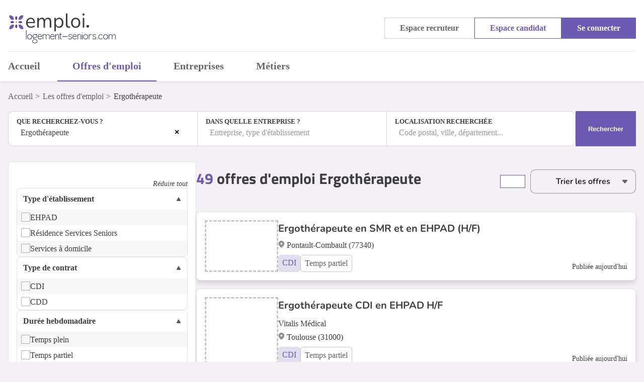

--- FILE ---
content_type: text/html; charset=UTF-8
request_url: https://www.emploi.logement-seniors.com/offres/m_ergotherapeute/
body_size: 19594
content:
<!DOCTYPE html>

    
<html lang="fr">
<head>
    <link rel="preload" as="font" type="font/woff2" href="/fonts/nunito-v24-latin-regular.woff2" crossorigin />
    <link rel="preload" as="font" type="font/woff2" href="/fonts/titillium-web-v15-latin-700.woff2" crossorigin />
    <link rel="stylesheet" href="/buildemploi/emploi_base.4874202e.css">
    <link rel="stylesheet" href="/buildemploi/emploi_user.548fe4e2.css">
            <link rel="stylesheet" href="/buildemploi/emploi_job_list.e767d59d.css">
        <meta charset="UTF-8">
    <meta name="viewport" content="width=device-width, initial-scale=1, shrink-to-fit=no">
    <link href="/emploi/favicon.ico" rel="shortcut icon" type="image/x-icon"/>
    <script type="text/javascript" language="javascript" src="https://code.jquery.com/jquery-3.5.1.min.js"></script>
    
        <script type="application/ld+json">
        {
            "@context":"https://schema.org",
            "@type":"ItemList",
            "mainEntityOfPage":{
                "@type":"CollectionPage",
                "@id":"/offres/m_ergotherapeute/"
            },
            "itemListElement":[{
                "@type":"ListItem",
                "url":"/offres/detail/59113",
                "position":1
            },{
                "@type":"ListItem",
                "url":"/offres/detail/59114",
                "position":2
            },{
                "@type":"ListItem",
                "url":"/offres/detail/59112",
                "position":3
            },{
                "@type":"ListItem",
                "url":"/offres/detail/59115",
                "position":4
            },{
                "@type":"ListItem",
                "url":"/offres/detail/59116",
                "position":5
            },{
                "@type":"ListItem",
                "url":"/offres/detail/59117",
                "position":6
            },{
                "@type":"ListItem",
                "url":"/offres/detail/59040",
                "position":7
            },{
                "@type":"ListItem",
                "url":"/offres/detail/58973",
                "position":8
            },{
                "@type":"ListItem",
                "url":"/offres/detail/59038",
                "position":9
            },{
                "@type":"ListItem",
                "url":"/offres/detail/58774",
                "position":10
            },{
                "@type":"ListItem",
                "url":"/offres/detail/58768",
                "position":11
            },{
                "@type":"ListItem",
                "url":"/offres/detail/58769",
                "position":12
            },{
                "@type":"ListItem",
                "url":"/offres/detail/58770",
                "position":13
            },{
                "@type":"ListItem",
                "url":"/offres/detail/58771",
                "position":14
            },{
                "@type":"ListItem",
                "url":"/offres/detail/58772",
                "position":15
            },{
                "@type":"ListItem",
                "url":"/offres/detail/58773",
                "position":16
            },{
                "@type":"ListItem",
                "url":"/offres/detail/58767",
                "position":17
            },{
                "@type":"ListItem",
                "url":"/offres/detail/58718",
                "position":18
            },{
                "@type":"ListItem",
                "url":"/offres/detail/58657",
                "position":19
            },{
                "@type":"ListItem",
                "url":"/offres/detail/58549",
                "position":20
            }],
            "numberOfItems":20
        }
    </script>
    <script type="application/ld+json" id="breadcrumbLink"></script>

            <link rel="canonical" href="https://www.emploi.logement-seniors.com/offres/m_ergotherapeute/"/>
        <title>            Offres d'emploi Ergothérapeute   
    </title>
    <meta name="description" content=" Découvrez les 49 offres d'emploi Ergothérapeute. Postulez et trouvez votre futur job sur Emploi.logement-seniors.com !">
    
            <!-- Google Tag Manager -->
        <script>(function(w,d,s,l,i){w[l]=w[l]||[];w[l].push({'gtm.start':
        new Date().getTime(),event:'gtm.js'});var f=d.getElementsByTagName(s)[0],
        j=d.createElement(s),dl=l!='dataLayer'?'&l='+l:'';j.async=true;j.src=
        'https://www.googletagmanager.com/gtm.js?id='+i+dl;f.parentNode.insertBefore(j,f);
        })(window,document,'script','dataLayer','GTM-W7CHCKCC');</script>
        <!-- End Google Tag Manager -->
    </head>

<body >
            <!-- Google Tag Manager (noscript) -->
        <noscript><iframe src="https://www.googletagmanager.com/ns.html?id=GTM-W7CHCKCC"
        height="0" width="0" style="display:none;visibility:hidden"></iframe></noscript>
        <!-- End Google Tag Manager (noscript) -->
    
    <header>
	<div class="container">
		<a href="/">
			<img src="/emploi/logo-emploi.svg" alt="Emploi Logement-Seniors" class="logo">
				</a>
		<iconify-icon icon="material-symbols:menu-rounded" width="30" id="nav-icon" style="color: #3E3E3E;"></iconify-icon>
		<div class="container-login">
			<div class="buttons-list">

									<div class="button white-grey small openMenu" data-target="#recruteur-menu">
						Espace recruteur
						<div id="recruteur-menu" class="menuPro">
															<span data-href="/creer-un-compte-recruteur">Créer un compte recruteur</span>
								<span data-href="/connexion">Se connecter</span>
                    								</div>
					</div>
					<div class="button white-primary small openMenu" data-target="#candidat-menu">
						Espace candidat
						<div id="candidat-menu" class="menuPro">
															<span data-href="/inscription">Créer un compte candidat</span>
                    									<span data-href="/connexion">Se connecter</span>
						</div>
					</div>
                    					<span class="button color-primary small open-modal" data-modal="login-modal">Se connecter</span>
							</div>
		</div>
	</div>
			<div class="container container-nav">
            <a href="/" class="nav-link ">Accueil</a>
			<a href="/offres/recherche" class="nav-link active">Offres d'emploi</a>
			<a href="/entreprises" class="nav-link ">Entreprises</a>
			<a href="/metiers" class="nav-link ">Métiers</a>
					</div>
		<div class="menu-responsive">
			<div class="links">
				<span data-href="/" class="">Accueil</span>
				<span data-href="/offres/recherche" class="active">Offres d'emploi</span>
				<span data-href="/entreprises" class="">Entreprises</span>
				<span data-href="/metiers" class="">Métiers</span>
			</div>
			<div class="buttons-list">
									<span class="button color-primary small open-modal" data-modal="login-modal">Se connecter</span>
					<span data-href="/inscription" class="button white-primary small">Espace candidat</span>
					<span data-href="/creer-un-compte-recruteur" class="button white-grey small">Espace recruteur</span>
							</div>
		</div>
	</header>    
        <section class="jobs first-section jobs2 content-section">
        <div class="container breadcrumbs">
            <a href="/" class="breadcrumb-item">Accueil</a>
                            <a href="/offres/recherche" class="breadcrumb-item">Les offres d'emploi</a>
                                                            <a href="/offres/m_ergotherapeute/" class="breadcrumb-item">Ergothérapeute</a>
                                                                                
                                                                                            </div>

        <div class="container padding-row" style="padding-bottom: 30px;">
            <form action="/core-emploi/generate-route-search-job" class="search-rapid-advanced" method="POST" id="core-search-job">
                <div class="container-box">
                    <div class="box-input left">
                        <label for="tag-search">Que recherchez-vous ?</label>
                        <select id="tag-search" name="tag-search" class="form-control tag-search select-2-search-bar select-2-search-job " >
                            <option value="" disabled selected>Métier, mot-clé...</option>
                                                            <option value="m_ergotherapeute" selected="selected">Ergothérapeute</option>
                                                    </select>
                        <input type="text" id="search" name="custom-search" class="select2 search form-control" placeholder="Métier, mot-clé..." style="display:none" value="Ergothérapeute">
                    </div>
                    <div class="box-input">
                        <label for="tag-search-entreprise">Dans quelle entreprise ?</label>
                        <select id="tag-search-entreprise" name="tag-search-entreprise" class="form-control tag-search select-2-search-bar select-2-search-entreprise placeholder" >
                            <option value="" disabled selected>Entreprise, type d'établissement</option>
                                                    </select>
                        <input type="text" id="search-entreprise" name="custom-search-entreprise" class="select2 search form-control" placeholder="Entreprise, type d'établissement" style="display:none" value="">
                    </div>
                                        <div class="box-input right">
                        <label for="tag-geoloc">Localisation recherchée</label>
                        <select id="tag-geoloc" name="tag-geoloc" class="form-control tag-geoloc select-2-search-bar">
                                                    </select>
                        <input type="text" id="text-geoloc" name="text-geoloc" class="select2 geoloc form-control" placeholder="Code postal, ville, département..." style="display:none" value="">
                    </div>

                                    </div>
                <button class="button color-primary" type="submit">Rechercher</button>
            </form>
        </div>

        <div class="container list padding-row">
            <div class="content">
                <div id="overlay-black" class="hidden">
                    <span class="loader"></span>
                </div>
                <div class="job-list" id="job-list" hx-swap-oob="true" hx-target="#job-list">
                    <div class="header-list">
                        <div class="options-bar">
                                                            <a class="button white-primary open-modal-alert" data-modal="alertJobsModal" id="activeAlertMail" alt="Activer l'alerte email" title="Activer l'alerte email" data-toggle="modal" data-placement="top" data-original-title="Activer l'alerte email" onclick="openModalHtml(this)">
                                    <iconify-icon icon="mdi:bell" style="color: #6c5ab4; vertical-align: middle" width="18" height="18"></iconify-icon>
                                                                    </a>
                                                                                    <select name="order" id="order" onchange="changeTri()">
                                <option value="">&nbsp;&nbsp;Trier les offres&nbsp;&nbsp;</option>
                                <option value="az" >&nbsp;&nbsp;Tri par intitulé A - Z&nbsp;&nbsp;</option>
                                <option value="za" >&nbsp;&nbsp;Tri par intitulé Z - A&nbsp;&nbsp;</option>
                                <option value="date" >&nbsp;&nbsp;Tri par date&nbsp;&nbsp;</option>
                            </select>
                                                    </div>
                        <h1><span class="primary-text">49</span> offres d'emploi Ergothérapeute</h1>
                    </div>
                                            <div class="job-card ">
            <div class="vignette empty" data-href="/offres/detail/59113">
            <div class="cover"></div>
        </div>
        <div class="content-card">
        <div class="infos">
            <div>
                <h3><a href="/offres/detail/59113">Ergothérapeute en SMR et en EHPAD (H/F)</a></h3>
                                                    <div class="location">
                        <img src="/emploi/content/icons/map-pin.svg" alt="Pontault-Combault (77340)">
                        <span>Pontault-Combault (77340)</span>
                    </div>
                            </div>
            <div class="badges">
                                                    <p class="badge-item purple">CDI</p>
                                                    <p class="badge-item">Temps partiel</p>
                                            </div>
        </div>
        <div class="more-info">
                                    <p class="published-at">Publiée&nbsp;aujourd'hui</p>

                            <div class="like open-modal" data-modal="login-modal" onclick="openModalHtml(this)"></div>
                    </div>
    </div>
</div>
                                            <div class="job-card ">
            <div class="vignette empty" data-href="/offres/detail/59114">
            <div class="cover"></div>
        </div>
        <div class="content-card">
        <div class="infos">
            <div>
                <h3><a href="/offres/detail/59114">Ergothérapeute CDI en EHPAD H/F</a></h3>
                                                        <p class="group-name" style="margin-bottom: 6px;">Vitalis Médical</p>                                                    <div class="location">
                        <img src="/emploi/content/icons/map-pin.svg" alt="Toulouse (31000)">
                        <span>Toulouse (31000)</span>
                    </div>
                            </div>
            <div class="badges">
                                                    <p class="badge-item purple">CDI</p>
                                                    <p class="badge-item">Temps partiel</p>
                                            </div>
        </div>
        <div class="more-info">
                                    <p class="published-at">Publiée&nbsp;aujourd'hui</p>

                            <div class="like open-modal" data-modal="login-modal" onclick="openModalHtml(this)"></div>
                    </div>
    </div>
</div>
                                            <div class="job-card ">
            <div class="vignette empty" data-href="/offres/detail/59112">
            <div class="cover"></div>
        </div>
        <div class="content-card">
        <div class="infos">
            <div>
                <h3><a href="/offres/detail/59112">ERGOTHERAPEUTE (H/F) 50% en EHPAD (H/F)</a></h3>
                                                        <p class="group-name" style="margin-bottom: 6px;">HABITAT ET HUMANISME SOIN</p>                                                    <div class="location">
                        <img src="/emploi/content/icons/map-pin.svg" alt="Couzon-au-Mont-d&#039;Or (69270)">
                        <span>Couzon-au-Mont-d&#039;Or (69270)</span>
                    </div>
                            </div>
            <div class="badges">
                                                    <p class="badge-item purple">CDI</p>
                                                    <p class="badge-item">Temps partiel</p>
                                            </div>
        </div>
        <div class="more-info">
                                    <p class="published-at">Publiée&nbsp;aujourd'hui</p>

                            <div class="like open-modal" data-modal="login-modal" onclick="openModalHtml(this)"></div>
                    </div>
    </div>
</div>
                                            <div class="job-card ">
            <div class="vignette empty" data-href="/offres/detail/59115">
            <div class="cover"></div>
        </div>
        <div class="content-card">
        <div class="infos">
            <div>
                <h3><a href="/offres/detail/59115">Ergothérapeute (H/F) EHPAD en CDI à Châteauneuf-Grasse (06)</a></h3>
                                                        <p class="group-name" style="margin-bottom: 6px;">HARRY HOPE</p>                                                    <div class="location">
                        <img src="/emploi/content/icons/map-pin.svg" alt="Châteauneuf-Grasse (06740)">
                        <span>Châteauneuf-Grasse (06740)</span>
                    </div>
                            </div>
            <div class="badges">
                                                    <p class="badge-item purple">CDI</p>
                                                    <p class="badge-item">Temps partiel</p>
                                            </div>
        </div>
        <div class="more-info">
                                    <p class="published-at">Publiée&nbsp;aujourd'hui</p>

                            <div class="like open-modal" data-modal="login-modal" onclick="openModalHtml(this)"></div>
                    </div>
    </div>
</div>
                                            <div class="job-card ">
            <div class="vignette empty" data-href="/offres/detail/59116">
            <div class="cover"></div>
        </div>
        <div class="content-card">
        <div class="infos">
            <div>
                <h3><a href="/offres/detail/59116">Ergothérapeute (H/F) EHPAD en CDI sur Cavalaire-sur-Mer (83)</a></h3>
                                                        <p class="group-name" style="margin-bottom: 6px;">HARRY HOPE</p>                                                    <div class="location">
                        <img src="/emploi/content/icons/map-pin.svg" alt="Cavalaire-sur-Mer (83240)">
                        <span>Cavalaire-sur-Mer (83240)</span>
                    </div>
                            </div>
            <div class="badges">
                                                    <p class="badge-item purple">CDI</p>
                                                    <p class="badge-item">Temps partiel</p>
                                            </div>
        </div>
        <div class="more-info">
                                    <p class="published-at">Publiée&nbsp;aujourd'hui</p>

                            <div class="like open-modal" data-modal="login-modal" onclick="openModalHtml(this)"></div>
                    </div>
    </div>
</div>
                                            <div class="job-card ">
            <div class="vignette empty" data-href="/offres/detail/59117">
            <div class="cover"></div>
        </div>
        <div class="content-card">
        <div class="infos">
            <div>
                <h3><a href="/offres/detail/59117">Ergothérapeute (H/F) EHPAD en CDI sur le Cannet (06)</a></h3>
                                                        <p class="group-name" style="margin-bottom: 6px;">HARRY HOPE</p>                                                    <div class="location">
                        <img src="/emploi/content/icons/map-pin.svg" alt="Le Cannet  (06110)">
                        <span>Le Cannet  (06110)</span>
                    </div>
                            </div>
            <div class="badges">
                                                    <p class="badge-item purple">CDI</p>
                                                    <p class="badge-item">Temps partiel</p>
                                            </div>
        </div>
        <div class="more-info">
                                    <p class="published-at">Publiée&nbsp;aujourd'hui</p>

                            <div class="like open-modal" data-modal="login-modal" onclick="openModalHtml(this)"></div>
                    </div>
    </div>
</div>
                                            <div class="job-card ">
            <div class="vignette empty" data-href="/offres/detail/59040">
            <div class="cover"></div>
        </div>
        <div class="content-card">
        <div class="infos">
            <div>
                <h3><a href="/offres/detail/59040">ERGOTHERAPEUTE EN GERIATRIE  (H/F)</a></h3>
                                                    <div class="location">
                        <img src="/emploi/content/icons/map-pin.svg" alt="Colmar (68000)">
                        <span>Colmar (68000)</span>
                    </div>
                            </div>
            <div class="badges">
                                                    <p class="badge-item purple">CDI</p>
                                                    <p class="badge-item">Temps partiel</p>
                                            </div>
        </div>
        <div class="more-info">
                                    <p class="published-at">Publiée&nbsp;il&nbsp;y&nbsp;a&nbsp;1&nbsp;jour</p>

                            <div class="like open-modal" data-modal="login-modal" onclick="openModalHtml(this)"></div>
                    </div>
    </div>
</div>
                                            <div class="job-card ">
            <div class="vignette empty" data-href="/offres/detail/58973">
            <div class="cover"></div>
        </div>
        <div class="content-card">
        <div class="infos">
            <div>
                <h3><a href="/offres/detail/58973">ERGOTHERAPEUTE - RESIDENCE EHPAD &quot; LES BENGALIS&quot; (H/F)</a></h3>
                                                    <div class="location">
                        <img src="/emploi/content/icons/map-pin.svg" alt="Charente-Maritime ">
                        <span>Charente-Maritime </span>
                    </div>
                            </div>
            <div class="badges">
                                                    <p class="badge-item purple">CDD</p>
                                                    <p class="badge-item">Temps partiel</p>
                                            </div>
        </div>
        <div class="more-info">
                                    <p class="published-at">Publiée&nbsp;il&nbsp;y&nbsp;a&nbsp;2&nbsp;jours</p>

                            <div class="like open-modal" data-modal="login-modal" onclick="openModalHtml(this)"></div>
                    </div>
    </div>
</div>
                                            <div class="job-card ">
            <div class="vignette empty" data-href="/offres/detail/59038">
            <div class="cover"></div>
        </div>
        <div class="content-card">
        <div class="infos">
            <div>
                <h3><a href="/offres/detail/59038">Ergothérapeute - EHPAD Clos St François - CDI 20% (H/F)</a></h3>
                                                        <p class="group-name" style="margin-bottom: 6px;">MUTUALITE FRANCAISE AVEYRON</p>                                                    <div class="location">
                        <img src="/emploi/content/icons/map-pin.svg" alt="Saint-Sernin-sur-Rance (12380)">
                        <span>Saint-Sernin-sur-Rance (12380)</span>
                    </div>
                            </div>
            <div class="badges">
                                                    <p class="badge-item purple">CDI</p>
                                                    <p class="badge-item">Temps partiel</p>
                                            </div>
        </div>
        <div class="more-info">
                                    <p class="published-at">Publiée&nbsp;il&nbsp;y&nbsp;a&nbsp;2&nbsp;jours</p>

                            <div class="like open-modal" data-modal="login-modal" onclick="openModalHtml(this)"></div>
                    </div>
    </div>
</div>
                                            <div class="job-card ">
            <div class="vignette empty" data-href="/offres/detail/58774">
            <div class="cover"></div>
        </div>
        <div class="content-card">
        <div class="infos">
            <div>
                <h3><a href="/offres/detail/58774">ERGOTHERAPEUTE EN GERIATRIE  (H/F)</a></h3>
                                                        <p class="group-name" style="margin-bottom: 6px;">HARRY HOPE</p>                                                    <div class="location">
                        <img src="/emploi/content/icons/map-pin.svg" alt="Colmar (68000)">
                        <span>Colmar (68000)</span>
                    </div>
                            </div>
            <div class="badges">
                                                    <p class="badge-item purple">CDI</p>
                                                    <p class="badge-item">Temps partiel</p>
                                            </div>
        </div>
        <div class="more-info">
                                    <p class="published-at">Publiée&nbsp;il&nbsp;y&nbsp;a&nbsp;6&nbsp;jours</p>

                            <div class="like open-modal" data-modal="login-modal" onclick="openModalHtml(this)"></div>
                    </div>
    </div>
</div>
                                            <div class="job-card ">
            <div class="vignette empty" data-href="/offres/detail/58768">
            <div class="cover"></div>
        </div>
        <div class="content-card">
        <div class="infos">
            <div>
                <h3><a href="/offres/detail/58768">Ergothérapeute en EHPAD (H/F)</a></h3>
                                                        <p class="group-name" style="margin-bottom: 6px;">Ehpad Résidence Le Clos des Cèdres</p>                                                    <div class="location">
                        <img src="/emploi/content/icons/map-pin.svg" alt="Lisieux (14100)">
                        <span>Lisieux (14100)</span>
                    </div>
                            </div>
            <div class="badges">
                                                    <p class="badge-item purple">CDI</p>
                                                    <p class="badge-item">Temps partiel</p>
                                            </div>
        </div>
        <div class="more-info">
                                    <p class="published-at">Publiée&nbsp;il&nbsp;y&nbsp;a&nbsp;6&nbsp;jours</p>

                            <div class="like open-modal" data-modal="login-modal" onclick="openModalHtml(this)"></div>
                    </div>
    </div>
</div>
                                            <div class="job-card ">
            <div class="vignette empty" data-href="/offres/detail/58769">
            <div class="cover"></div>
        </div>
        <div class="content-card">
        <div class="infos">
            <div>
                <h3><a href="/offres/detail/58769">Ergothérapeute en EHPAD (H/F)</a></h3>
                                                        <p class="group-name" style="margin-bottom: 6px;">Ehpad Résidence Le Clos des Cèdres</p>                                                    <div class="location">
                        <img src="/emploi/content/icons/map-pin.svg" alt="Dozulé (14430)">
                        <span>Dozulé (14430)</span>
                    </div>
                            </div>
            <div class="badges">
                                                    <p class="badge-item purple">CDI</p>
                                                    <p class="badge-item">Temps partiel</p>
                                            </div>
        </div>
        <div class="more-info">
                                    <p class="published-at">Publiée&nbsp;il&nbsp;y&nbsp;a&nbsp;6&nbsp;jours</p>

                            <div class="like open-modal" data-modal="login-modal" onclick="openModalHtml(this)"></div>
                    </div>
    </div>
</div>
                                            <div class="job-card ">
            <div class="vignette empty" data-href="/offres/detail/58770">
            <div class="cover"></div>
        </div>
        <div class="content-card">
        <div class="infos">
            <div>
                <h3><a href="/offres/detail/58770">Ergothérapeute en EHPAD (H/F)</a></h3>
                                                        <p class="group-name" style="margin-bottom: 6px;">Ehpad Résidence Le Clos des Cèdres</p>                                                    <div class="location">
                        <img src="/emploi/content/icons/map-pin.svg" alt="Deauville (14800)">
                        <span>Deauville (14800)</span>
                    </div>
                            </div>
            <div class="badges">
                                                    <p class="badge-item purple">CDI</p>
                                                    <p class="badge-item">Temps partiel</p>
                                            </div>
        </div>
        <div class="more-info">
                                    <p class="published-at">Publiée&nbsp;il&nbsp;y&nbsp;a&nbsp;6&nbsp;jours</p>

                            <div class="like open-modal" data-modal="login-modal" onclick="openModalHtml(this)"></div>
                    </div>
    </div>
</div>
                                            <div class="job-card ">
            <div class="vignette empty" data-href="/offres/detail/58771">
            <div class="cover"></div>
        </div>
        <div class="content-card">
        <div class="infos">
            <div>
                <h3><a href="/offres/detail/58771">Ergothérapeute en EHPAD (H/F)</a></h3>
                                                        <p class="group-name" style="margin-bottom: 6px;">Ehpad Résidence Le Clos des Cèdres</p>                                                    <div class="location">
                        <img src="/emploi/content/icons/map-pin.svg" alt="Saint-Désir (14100)">
                        <span>Saint-Désir (14100)</span>
                    </div>
                            </div>
            <div class="badges">
                                                    <p class="badge-item purple">CDI</p>
                                                    <p class="badge-item">Temps partiel</p>
                                            </div>
        </div>
        <div class="more-info">
                                    <p class="published-at">Publiée&nbsp;il&nbsp;y&nbsp;a&nbsp;6&nbsp;jours</p>

                            <div class="like open-modal" data-modal="login-modal" onclick="openModalHtml(this)"></div>
                    </div>
    </div>
</div>
                                            <div class="job-card ">
            <div class="vignette empty" data-href="/offres/detail/58772">
            <div class="cover"></div>
        </div>
        <div class="content-card">
        <div class="infos">
            <div>
                <h3><a href="/offres/detail/58772">Ergothérapeute en EHPAD (H/F)</a></h3>
                                                        <p class="group-name" style="margin-bottom: 6px;">Ehpad Résidence Le Clos des Cèdres</p>                                                    <div class="location">
                        <img src="/emploi/content/icons/map-pin.svg" alt="Pont-l&#039;Évêque (14130)">
                        <span>Pont-l&#039;Évêque (14130)</span>
                    </div>
                            </div>
            <div class="badges">
                                                    <p class="badge-item purple">CDI</p>
                                                    <p class="badge-item">Temps partiel</p>
                                            </div>
        </div>
        <div class="more-info">
                                    <p class="published-at">Publiée&nbsp;il&nbsp;y&nbsp;a&nbsp;6&nbsp;jours</p>

                            <div class="like open-modal" data-modal="login-modal" onclick="openModalHtml(this)"></div>
                    </div>
    </div>
</div>
                                            <div class="job-card ">
            <div class="vignette empty" data-href="/offres/detail/58773">
            <div class="cover"></div>
        </div>
        <div class="content-card">
        <div class="infos">
            <div>
                <h3><a href="/offres/detail/58773">Ergothérapeute en EHPAD (H/F)</a></h3>
                                                        <p class="group-name" style="margin-bottom: 6px;">Ehpad Résidence Le Clos des Cèdres</p>                                                    <div class="location">
                        <img src="/emploi/content/icons/map-pin.svg" alt="Troarn (14670)">
                        <span>Troarn (14670)</span>
                    </div>
                            </div>
            <div class="badges">
                                                    <p class="badge-item purple">CDI</p>
                                                    <p class="badge-item">Temps partiel</p>
                                            </div>
        </div>
        <div class="more-info">
                                    <p class="published-at">Publiée&nbsp;il&nbsp;y&nbsp;a&nbsp;6&nbsp;jours</p>

                            <div class="like open-modal" data-modal="login-modal" onclick="openModalHtml(this)"></div>
                    </div>
    </div>
</div>
                                            <div class="job-card ">
            <div class="vignette empty" data-href="/offres/detail/58767">
            <div class="cover"></div>
        </div>
        <div class="content-card">
        <div class="infos">
            <div>
                <h3><a href="/offres/detail/58767">ERGO LIBERAL EN EHPAD (H/F)</a></h3>
                                                        <p class="group-name" style="margin-bottom: 6px;">EHPAD SITE AMBOILE</p>                                                    <div class="location">
                        <img src="/emploi/content/icons/map-pin.svg" alt="Ormesson-sur-Marne (94490)">
                        <span>Ormesson-sur-Marne (94490)</span>
                    </div>
                            </div>
            <div class="badges">
                                                    <p class="badge-item purple">CDI</p>
                                                    <p class="badge-item">Temps partiel</p>
                                            </div>
        </div>
        <div class="more-info">
                                    <p class="published-at">Publiée&nbsp;il&nbsp;y&nbsp;a&nbsp;6&nbsp;jours</p>

                            <div class="like open-modal" data-modal="login-modal" onclick="openModalHtml(this)"></div>
                    </div>
    </div>
</div>
                                            <div class="job-card ">
            <div class="vignette empty" data-href="/offres/detail/58718">
            <div class="cover"></div>
        </div>
        <div class="content-card">
        <div class="infos">
            <div>
                <h3><a href="/offres/detail/58718">Ergothérapeute- EHPAD (H/F)</a></h3>
                                                        <p class="group-name" style="margin-bottom: 6px;">ETS PUBLIC DEPARTEMENTAL LES DEUX MONTS</p>                                                    <div class="location">
                        <img src="/emploi/content/icons/map-pin.svg" alt="Montendre (17130)">
                        <span>Montendre (17130)</span>
                    </div>
                            </div>
            <div class="badges">
                                                    <p class="badge-item purple">CDD</p>
                                                    <p class="badge-item">Temps partiel</p>
                                            </div>
        </div>
        <div class="more-info">
                                    <p class="published-at">Publiée&nbsp;il&nbsp;y&nbsp;a&nbsp;7&nbsp;jours</p>

                            <div class="like open-modal" data-modal="login-modal" onclick="openModalHtml(this)"></div>
                    </div>
    </div>
</div>
                                            <div class="job-card ">
            <div class="vignette empty" data-href="/offres/detail/58657">
            <div class="cover"></div>
        </div>
        <div class="content-card">
        <div class="infos">
            <div>
                <h3><a href="/offres/detail/58657">Ergothérapeute en EHPAD (H/F)</a></h3>
                                                        <p class="group-name" style="margin-bottom: 6px;">EHPAD L&#039;OASIS DE BOIS JOLAN</p>                                                    <div class="location">
                        <img src="/emploi/content/icons/map-pin.svg" alt="Sainte-Anne (97180)">
                        <span>Sainte-Anne (97180)</span>
                    </div>
                            </div>
            <div class="badges">
                                                    <p class="badge-item purple">CDI</p>
                                                    <p class="badge-item">Temps plein</p>
                                            </div>
        </div>
        <div class="more-info">
                                    <p class="published-at">Publiée&nbsp;il&nbsp;y&nbsp;a&nbsp;8&nbsp;jours</p>

                            <div class="like open-modal" data-modal="login-modal" onclick="openModalHtml(this)"></div>
                    </div>
    </div>
</div>
                                            <div class="job-card ">
            <div class="vignette empty" data-href="/offres/detail/58549">
            <div class="cover"></div>
        </div>
        <div class="content-card">
        <div class="infos">
            <div>
                <h3><a href="/offres/detail/58549">ergothérapeute en EHPAD (H/F)</a></h3>
                                                        <p class="group-name" style="margin-bottom: 6px;">EHPAD Résidence Sénior Toulouse Tibaous</p>                                                    <div class="location">
                        <img src="/emploi/content/icons/map-pin.svg" alt="Toulouse (31000)">
                        <span>Toulouse (31000)</span>
                    </div>
                            </div>
            <div class="badges">
                                                    <p class="badge-item purple">CDI</p>
                                                    <p class="badge-item">Temps partiel</p>
                                            </div>
        </div>
        <div class="more-info">
                                    <p class="published-at">Publiée&nbsp;il&nbsp;y&nbsp;a&nbsp;11&nbsp;jours</p>

                            <div class="like open-modal" data-modal="login-modal" onclick="openModalHtml(this)"></div>
                    </div>
    </div>
</div>
                                                                <button class="button color-primary full" id="load-more" onclick="loadMoreJobs(this)" data-page="2">Afficher plus d'offres</button>
                                                                <nav hx-swap-oob="true" id="nav">
                        <ul class="pagination" style="flex-direction: row !important;gap: 8px;width: 100%;justify-content: center;" >

                                                <li class="page-item disabled">
                        <span class="page-link">Précédent</span>
                    </li>
                                        
                            <li class="page-item active" onclick="paginate(event, this)">
                    <a class="page-link" href="/offres/m_ergotherapeute/">1</a>
                </li>
                            <li class="page-item " onclick="paginate(event, this)">
                    <a class="page-link" href="/offres/m_ergotherapeute/?page=2">2</a>
                </li>
                            <li class="page-item " onclick="paginate(event, this)">
                    <a class="page-link" href="/offres/m_ergotherapeute/?page=3">3</a>
                </li>
            
            
                                                <li class="page-item" onclick="paginate(event, this)">
                        <a class="page-link" rel="next" href="/offres/m_ergotherapeute/?page=2">Suivant</a>
                    </li>
                            
                    </ul>
    </nav>

                </div>
            </div>

            <div class="side">
                                                <form name="offre_search_type2" method="post" novalidate="novalidate" id="filterForm" class="full-package" hx-get="/offres/recherche" hx-target="#job-list" hx-params="*">

                <div id="list-selected-filters" class="container filter-chips" style="display:none">
                    <div id="selectedFilters">
                        <div class="head">
                            <span class="titleHead">Filtre(s) sélectionné(s) :</span>
                            <span class="badge badge-danger removeAll" id="removeAllFilters" style="display:none">Tout effacer <iconify-icon icon="material-symbols:delete-forever" height="16" style="color: #565656;"></iconify-icon>
                            </span>
                        </div>
                        <ul id="selectedFiltersList"></ul>
                    </div>
                </div>

                <div class="custom-filter mobileFilter">
                                        
                                            <span id="expandAll">Réduire tout</span>
                    <div class="list-filter">
        <span class="head-filter">Type d&#039;établissement</span>
        <div class="filter-toggle">
            <div class="list-menu-item">
                                    <div class="group-checkbox">
                        <input type="checkbox"
                            name="offre_search_type2[univers][]"
                            id="offre_search_type2_univers_1"
                                                        value="1">
                        <label for="offre_search_type2_univers_1">EHPAD</label>
                    </div>
                                    <div class="group-checkbox">
                        <input type="checkbox"
                            name="offre_search_type2[univers][]"
                            id="offre_search_type2_univers_2"
                                                        value="2">
                        <label for="offre_search_type2_univers_2">Résidence Services Seniors</label>
                    </div>
                                    <div class="group-checkbox">
                        <input type="checkbox"
                            name="offre_search_type2[univers][]"
                            id="offre_search_type2_univers_3"
                                                        value="3">
                        <label for="offre_search_type2_univers_3">Services à domicile</label>
                    </div>
                            </div>
        </div>
    </div>
                    <div class="list-filter">
        <span class="head-filter">Type de contrat</span>
        <div class="filter-toggle">
            <div class="list-menu-item">
                                    <div class="group-checkbox">
                        <input type="checkbox"
                            name="offre_search_type2[typeContrat][]"
                            id="offre_search_type2_typeContrat_1"
                                                        value="1">
                        <label for="offre_search_type2_typeContrat_1">CDI</label>
                    </div>
                                    <div class="group-checkbox">
                        <input type="checkbox"
                            name="offre_search_type2[typeContrat][]"
                            id="offre_search_type2_typeContrat_2"
                                                        value="2">
                        <label for="offre_search_type2_typeContrat_2">CDD</label>
                    </div>
                            </div>
        </div>
    </div>
                    <div class="list-filter">
        <span class="head-filter">Durée hebdomadaire</span>
        <div class="filter-toggle">
            <div class="list-menu-item">
                                    <div class="group-checkbox">
                        <input type="checkbox"
                            name="offre_search_type2[duree][]"
                            id="offre_search_type2_duree_1"
                                                        value="1">
                        <label for="offre_search_type2_duree_1">Temps plein</label>
                    </div>
                                    <div class="group-checkbox">
                        <input type="checkbox"
                            name="offre_search_type2[duree][]"
                            id="offre_search_type2_duree_2"
                                                        value="2">
                        <label for="offre_search_type2_duree_2">Temps partiel</label>
                    </div>
                                    <div class="group-checkbox">
                        <input type="checkbox"
                            name="offre_search_type2[duree][]"
                            id="offre_search_type2_duree_3"
                                                        value="3">
                        <label for="offre_search_type2_duree_3">Durée non renseignée</label>
                    </div>
                            </div>
        </div>
    </div>
                    <div class="list-filter">
        <span class="head-filter">Période de contrat</span>
        <div class="filter-toggle">
            <div class="list-menu-item">
                                    <div class="group-checkbox">
                        <input type="checkbox"
                            name="offre_search_type2[periode][]"
                            id="offre_search_type2_periode_1"
                                                        value="1">
                        <label for="offre_search_type2_periode_1">1 à 6 mois</label>
                    </div>
                                    <div class="group-checkbox">
                        <input type="checkbox"
                            name="offre_search_type2[periode][]"
                            id="offre_search_type2_periode_2"
                                                        value="2">
                        <label for="offre_search_type2_periode_2">7 à 12 mois</label>
                    </div>
                                    <div class="group-checkbox">
                        <input type="checkbox"
                            name="offre_search_type2[periode][]"
                            id="offre_search_type2_periode_3"
                                                        value="3">
                        <label for="offre_search_type2_periode_3">13 mois et +</label>
                    </div>
                                    <div class="group-checkbox">
                        <input type="checkbox"
                            name="offre_search_type2[periode][]"
                            id="offre_search_type2_periode_4"
                                                        value="4">
                        <label for="offre_search_type2_periode_4">Période non renseignée</label>
                    </div>
                            </div>
        </div>
    </div>
                    <div class="list-filter">
        <span class="head-filter">Télétravail</span>
        <div class="filter-toggle">
            <div class="list-menu-item">
                                    <div class="group-checkbox">
                        <input type="checkbox"
                            name="offre_search_type2[teletravail][]"
                            id="offre_search_type2_teletravail_1"
                                                        value="1">
                        <label for="offre_search_type2_teletravail_1">Ponctuel autorisé</label>
                    </div>
                                    <div class="group-checkbox">
                        <input type="checkbox"
                            name="offre_search_type2[teletravail][]"
                            id="offre_search_type2_teletravail_2"
                                                        value="2">
                        <label for="offre_search_type2_teletravail_2">Partiel possible</label>
                    </div>
                                    <div class="group-checkbox">
                        <input type="checkbox"
                            name="offre_search_type2[teletravail][]"
                            id="offre_search_type2_teletravail_3"
                                                        value="3">
                        <label for="offre_search_type2_teletravail_3">Total possible</label>
                    </div>
                                    <div class="group-checkbox">
                        <input type="checkbox"
                            name="offre_search_type2[teletravail][]"
                            id="offre_search_type2_teletravail_4"
                                                        value="4">
                        <label for="offre_search_type2_teletravail_4">Pas autorisé</label>
                    </div>
                                    <div class="group-checkbox">
                        <input type="checkbox"
                            name="offre_search_type2[teletravail][]"
                            id="offre_search_type2_teletravail_5"
                                                        value="5">
                        <label for="offre_search_type2_teletravail_5">Non renseignée</label>
                    </div>
                            </div>
        </div>
    </div>
                    <div class="list-filter">
        <span class="head-filter">Qualification</span>
        <div class="filter-toggle">
            <div class="list-menu-item">
                                    <div class="group-checkbox">
                        <input type="checkbox"
                            name="offre_search_type2[qualification][]"
                            id="offre_search_type2_qualification_1"
                                                        value="1">
                        <label for="offre_search_type2_qualification_1">Cadre</label>
                    </div>
                                    <div class="group-checkbox">
                        <input type="checkbox"
                            name="offre_search_type2[qualification][]"
                            id="offre_search_type2_qualification_2"
                                                        value="2">
                        <label for="offre_search_type2_qualification_2">Non cadre</label>
                    </div>
                                    <div class="group-checkbox">
                        <input type="checkbox"
                            name="offre_search_type2[qualification][]"
                            id="offre_search_type2_qualification_3"
                                                        value="3">
                        <label for="offre_search_type2_qualification_3">Non renseignée</label>
                    </div>
                            </div>
        </div>
    </div>
                    <div class="list-filter">
        <span class="head-filter">Expérience</span>
        <div class="filter-toggle">
            <div class="list-menu-item">
                                    <div class="group-checkbox">
                        <input type="checkbox"
                            name="offre_search_type2[nbYearExperience][]"
                            id="offre_search_type2_nbYearExperience_1"
                                                        value="1">
                        <label for="offre_search_type2_nbYearExperience_1">Premier emploi</label>
                    </div>
                                    <div class="group-checkbox">
                        <input type="checkbox"
                            name="offre_search_type2[nbYearExperience][]"
                            id="offre_search_type2_nbYearExperience_2"
                                                        value="2">
                        <label for="offre_search_type2_nbYearExperience_2">Moins de 1 an</label>
                    </div>
                                    <div class="group-checkbox">
                        <input type="checkbox"
                            name="offre_search_type2[nbYearExperience][]"
                            id="offre_search_type2_nbYearExperience_3"
                                                        value="3">
                        <label for="offre_search_type2_nbYearExperience_3">De 1 à 3 ans</label>
                    </div>
                                    <div class="group-checkbox">
                        <input type="checkbox"
                            name="offre_search_type2[nbYearExperience][]"
                            id="offre_search_type2_nbYearExperience_4"
                                                        value="4">
                        <label for="offre_search_type2_nbYearExperience_4">Plus de 3 ans</label>
                    </div>
                                    <div class="group-checkbox">
                        <input type="checkbox"
                            name="offre_search_type2[nbYearExperience][]"
                            id="offre_search_type2_nbYearExperience_5"
                                                        value="5">
                        <label for="offre_search_type2_nbYearExperience_5">Expérience non renseignée</label>
                    </div>
                            </div>
        </div>
    </div>
                    <div class="list-filter">
        <span class="head-filter">Secteur d&#039;activité</span>
        <div class="filter-toggle">
            <div class="list-menu-item">
                                    <div class="group-checkbox">
                        <input type="checkbox"
                            name="offre_search_type2[secteurActivity][]"
                            id="offre_search_type2_secteurActivity_2"
                                                        value="2">
                        <label for="offre_search_type2_secteurActivity_2">Commerce, Vente et Grande distribution</label>
                    </div>
                                    <div class="group-checkbox">
                        <input type="checkbox"
                            name="offre_search_type2[secteurActivity][]"
                            id="offre_search_type2_secteurActivity_4"
                                                        value="4">
                        <label for="offre_search_type2_secteurActivity_4">Hôtellerie-Restauration, Tourisme, Loisirs et Animation</label>
                    </div>
                                    <div class="group-checkbox">
                        <input type="checkbox"
                            name="offre_search_type2[secteurActivity][]"
                            id="offre_search_type2_secteurActivity_7"
                                                        value="7">
                        <label for="offre_search_type2_secteurActivity_7">Santé</label>
                    </div>
                                    <div class="group-checkbox">
                        <input type="checkbox"
                            name="offre_search_type2[secteurActivity][]"
                            id="offre_search_type2_secteurActivity_8"
                                                        value="8">
                        <label for="offre_search_type2_secteurActivity_8">Services à la personne et à la collectivité</label>
                    </div>
                                    <div class="group-checkbox">
                        <input type="checkbox"
                            name="offre_search_type2[secteurActivity][]"
                            id="offre_search_type2_secteurActivity_10"
                                                        value="10">
                        <label for="offre_search_type2_secteurActivity_10">Support à l&#039;entreprise</label>
                    </div>
                            </div>
        </div>
    </div>
                    <div class="list-filter">
        <span class="head-filter">Date de publication</span>
        <div class="filter-toggle">
            <div class="list-menu-item">
                                    <div class="group-checkbox">
                        <input type="checkbox"
                            name="offre_search_type2[publishAt][]"
                            id="offre_search_type2_publishAt_1"
                                                        value="1">
                        <label for="offre_search_type2_publishAt_1">Dernières 24h</label>
                    </div>
                                    <div class="group-checkbox">
                        <input type="checkbox"
                            name="offre_search_type2[publishAt][]"
                            id="offre_search_type2_publishAt_2"
                                                        value="2">
                        <label for="offre_search_type2_publishAt_2">Les 7 derniers jours</label>
                    </div>
                                    <div class="group-checkbox">
                        <input type="checkbox"
                            name="offre_search_type2[publishAt][]"
                            id="offre_search_type2_publishAt_3"
                                                        value="3">
                        <label for="offre_search_type2_publishAt_3">Les 30 derniers jours</label>
                    </div>
                                    <div class="group-checkbox">
                        <input type="checkbox"
                            name="offre_search_type2[publishAt][]"
                            id="offre_search_type2_publishAt_4"
                                                        value="4">
                        <label for="offre_search_type2_publishAt_4">Toutes les offres</label>
                    </div>
                            </div>
        </div>
    </div>
                    
                    <div class="list-filter">
                        
                        <legend class="head-filter form-legend">Salaire brut minimum (€)</legend>
                        <div class="filter-toggle">
                                                        <div class="item-content" style="padding: 15px;display:flex">

                                <div style="flex:1">
                                    <label for="remuneration" class="control-label sr-only">Salaire</label>
                                    <input type="text" id="offre_search_type2_remuneration" name="offre_search_type2[remuneration]" required="required" placeholder="Salaire brut minimum" class="form-control form-control" hx-trigger="blur" style="border-radius: 4px 0 0 4px" />
                                </div>
                                <div style="flex:0.6">
                                    <label for="salairePeriode" class="control-label sr-only">Périodicité</label>
                                    <div class="input-group-addon with-styled-select">
                                        <select id="offre_search_type2_salairePeriode" name="offre_search_type2[salairePeriode]" required="required" data-tooltip="" class="styled-selected form-control" id="salairePeriode" name="salairePeriode" data-original-title="" title="" hx-trigger="change" style="border-radius: 0 4px 4px 0"><option value="" selected="selected">Périodicité</option><option value="A">Annuel</option><option value="M">Mensuel</option><option value="H">Horaire</option><option value="C">Cachet</option></select>
                                    </div>
                                </div>
                            </div>
                        </div>
                    </div>
                    <button class="button color-primary" id="sendFilters">Appliquer les filtres</button>
                </div>

                <div class="btn-container">
                    <div class="button white-grey" id="openFilters">Ouvrir les filtres</div>
                                    </div>
                <div hidden><div class="form-group"><label for="offre_search_type2_orderBy">Trier les offres</label><input type="text" id="offre_search_type2_orderBy" name="offre_search_type2[orderBy]" class="order-by-select form-control" /></div></div>
                </form>
            </div>
        </div>
    </section>
        <section class="more-links content-section">
            <div>
                                    <div class="container padding-row link-block">
                        <h2 class="title">Les offres d'emploi Ergothérapeute par ville</h2>
                        <div class="links">
                                                            <a href="/offres/m_ergotherapeute/v_colmar_68000/">Ergothérapeute à Colmar (68)</a>
                                                            <a href="/offres/m_ergotherapeute/v_mende_48000/">Ergothérapeute à Mende (48)</a>
                                                            <a href="/offres/m_ergotherapeute/v_le-cannet_06110/">Ergothérapeute à Le Cannet  (06)</a>
                                                            <a href="/offres/m_ergotherapeute/v_le-chatelet_18170/">Ergothérapeute à Le Châtelet  (18)</a>
                                                            <a href="/offres/m_ergotherapeute/v_strasbourg_67000/">Ergothérapeute à Strasbourg (67)</a>
                                                            <a href="/offres/m_ergotherapeute/v_toulouse_31000/">Ergothérapeute à Toulouse (31)</a>
                                                            <a href="/offres/m_ergotherapeute/v_richwiller_68120/">Ergothérapeute à Richwiller (68)</a>
                                                            <a href="/offres/m_ergotherapeute/v_athies-sous-laon_02840/">Ergothérapeute à Athies-sous-Laon (02)</a>
                                                            <a href="/offres/m_ergotherapeute/v_toulouges_66350/">Ergothérapeute à Toulouges (66)</a>
                                                            <a href="/offres/m_ergotherapeute/v_nanterre_92000/">Ergothérapeute à Nanterre (92)</a>
                                                            <a href="/offres/m_ergotherapeute/v_saint-martin-en-campagne_76370/">Ergothérapeute à Saint-Martin-en-Campagne (76)</a>
                                                            <a href="/offres/m_ergotherapeute/v_blaye_33390/">Ergothérapeute à Blaye (33)</a>
                                                    </div>
                    </div>
                                    <div class="container padding-row link-block">
                        <h2 class="title">Les offres d'emploi par métier</h2>
                        <div class="links">
                                                            <a href="/offres/m_infirmier-general-infirmiere-generale/">Offres d'emploi Infirmier général / Infirmière générale</a>
                                                            <a href="/offres/m_infirmier-coordinateur-infirmiere-coordinatrice-en-etablissement-de-soins/">Offres d'emploi Infirmier coordinateur / Infirmière coordinatrice en établissement de soins</a>
                                                            <a href="/offres/m_aide-soignant-aide-soignante/">Offres d'emploi Aide-soignant / Aide-soignante</a>
                                                            <a href="/offres/m_brancardier-brancardiere/">Offres d'emploi Brancardier / Brancardière</a>
                                                            <a href="/offres/m_cadre-de-sante-d-unite-de-soins/">Offres d'emploi Cadre de santé d'unité de soins</a>
                                                            <a href="/offres/m_psychoreeducateur-psychoreeducatrice/">Offres d'emploi Psychorééducateur / Psychorééducatrice</a>
                                                            <a href="/offres/m_physiotherapeute/">Offres d'emploi Physiothérapeute</a>
                                                            <a href="/offres/m_infirmier-coordinateur-infirmiere-coordinatrice-de-soins-infirmiers-a-domicile/">Offres d'emploi Infirmier coordinateur / Infirmière coordinatrice de soins infirmiers à domicile</a>
                                                            <a href="/offres/m_dieteticien-dieteticienne/">Offres d'emploi Diététicien / Diététicienne</a>
                                                            <a href="/offres/m_geriatre/">Offres d'emploi Gériatre</a>
                                                            <a href="/offres/m_orthophoniste/">Offres d'emploi Orthophoniste</a>
                                                            <a href="/offres/m_pharmacien-pharmacienne/">Offres d'emploi Pharmacien / Pharmacienne</a>
                                                    </div>
                    </div>
                            </div>
    </section>
            <section class="more-links content-section">
            <div>
                <div class="container padding-row edito-block">
                    <h2 class="title">Quel est le rôle d&#039;un ergothérapeute en EHPAD ?</h2>
                    
                    
                    
                    <p>Le r&ocirc;le d&#39;un ergoth&eacute;rapeute en EHPAD (Etablissement d&#39;H&eacute;bergement pour Personnes &Acirc;g&eacute;es D&eacute;pendantes) est d&#39;accompagner les r&eacute;sidents dans le maintien de leur autonomie, en leur proposant des activit&eacute;s adapt&eacute;es &agrave; leur condition physique et cognitive.</p>

<p>Voici quelques-unes des t&acirc;ches principales qu&#39;un ergoth&eacute;rapeute en EHPAD sera amen&eacute; &agrave; effectuer :</p>

<p>&bull;&nbsp;&nbsp; &nbsp;Evaluation des besoins : L&#39;ergoth&eacute;rapeute en EHPAD doit &eacute;valuer les besoins des r&eacute;sidents en termes de maintien de l&#39;autonomie, en prenant en compte leur &eacute;tat de sant&eacute;, leurs capacit&eacute;s physiques et cognitives, ainsi que leur environnement.</p>

<p>&bull;&nbsp;&nbsp; &nbsp;Elaboration de plans de soins : L&#39;ergoth&eacute;rapeute en EHPAD doit &eacute;laborer des plans de soins personnalis&eacute;s pour chaque r&eacute;sident en fonction de ses besoins sp&eacute;cifiques, en proposant des activit&eacute;s et des exercices adapt&eacute;s &agrave; son &eacute;tat de sant&eacute;.</p>

<p>&bull;&nbsp;&nbsp; &nbsp;S&eacute;ances de r&eacute;&eacute;ducation : L&#39;ergoth&eacute;rapeute en EHPAD doit effectuer des s&eacute;ances de r&eacute;&eacute;ducation pour aider les r&eacute;sidents &agrave; maintenir ou &agrave; am&eacute;liorer leur autonomie, leur motricit&eacute; et leur capacit&eacute; &agrave; r&eacute;aliser des activit&eacute;s de la vie quotidienne.</p>

<p>&bull;&nbsp;&nbsp; &nbsp;Conseil et formation : L&#39;ergoth&eacute;rapeute en EHPAD doit conseiller et former le personnel soignant et les familles sur les bonnes pratiques pour aider les r&eacute;sidents &agrave; maintenir leur autonomie et leur qualit&eacute; de vie.</p>

<p>&bull;&nbsp;&nbsp; &nbsp;Collaboration avec d&#39;autres professionnels de sant&eacute; : L&#39;ergoth&eacute;rapeute en EHPAD doit travailler en collaboration avec les m&eacute;decins, les infirmi&egrave;res et les autres professionnels de sant&eacute; pour assurer une prise en charge globale et coh&eacute;rente des r&eacute;sidents.</p>

<p>&bull;&nbsp;&nbsp; &nbsp;Suivi et &eacute;valuation : L&#39;ergoth&eacute;rapeute en EHPAD doit assurer le suivi et l&#39;&eacute;valuation r&eacute;guliers des r&eacute;sidents pour s&#39;assurer de l&#39;efficacit&eacute; de la prise en charge.</p>

<h2>Comment devenir ergoth&eacute;rapeute en EHPAD ?</h2>

<p>Pour devenir ergoth&eacute;rapeute en EHPAD (Etablissement d&#39;H&eacute;bergement pour Personnes &Acirc;g&eacute;es D&eacute;pendantes), il est n&eacute;cessaire de suivre une formation en ergoth&eacute;rapie.</p>

<p>Voici les &eacute;tapes g&eacute;n&eacute;ralement recommand&eacute;es :</p>

<p>&bull;&nbsp;&nbsp; &nbsp;Dipl&ocirc;me d&#39;Etat d&#39;Ergoth&eacute;rapeute : Pour exercer la profession d&#39;ergoth&eacute;rapeute, il est n&eacute;cessaire d&#39;obtenir un dipl&ocirc;me d&#39;Etat en ergoth&eacute;rapie, d&eacute;livr&eacute; apr&egrave;s un cursus de trois ans dans une &eacute;cole sp&eacute;cialis&eacute;e.</p>

<p>&bull;&nbsp;&nbsp; &nbsp;Acqu&eacute;rir une exp&eacute;rience professionnelle : Acqu&eacute;rir une exp&eacute;rience professionnelle pertinente en travaillant en tant qu&#39;ergoth&eacute;rapeute dans un &eacute;tablissement de sant&eacute; (h&ocirc;pitaux, cliniques, EHPAD, etc.) ou dans un cabinet.</p>

<p>&bull;&nbsp;&nbsp; &nbsp;Formation continue : Participer &agrave; des formations continues et des conf&eacute;rences pour rester au fait des derni&egrave;res tendances et des meilleures pratiques en mati&egrave;re de prise en charge des personnes &acirc;g&eacute;es en situation de d&eacute;pendance. Il est &eacute;galement important d&#39;avoir des comp&eacute;tences en communication, en r&eacute;solution de probl&egrave;mes et en leadership pour r&eacute;ussir en tant qu&#39;ergoth&eacute;rapeute en EHPAD.</p>

<p>La connaissance des outils informatiques et de la gestion de la documentation m&eacute;dicale est &eacute;galement un atout suppl&eacute;mentaire.</p>
                </div>
            </div>
    </section>
            <section class="more-links content-section">
            <div>
                <div class="container padding-row faq-block">
                    <h2 class="title">Questions fréquentes</h2>
                    <div class="faq-list" itemscope itemtype="https://schema.org/FAQPage">
                                                    <div class="faq-item" itemscope itemprop="mainEntity" itemtype="https://schema.org/Question">
                                <div class="question">
                                    <p class="intro" itemprop="name">Quelle reconversion pour un ergothérapeute ?</p>
                                </div>
                                <div class="answer" itemscope itemprop="acceptedAnswer" itemtype="https://schema.org/Answer">
                                    <div itemprop="text"><p>En tant qu&#39;ergoth&eacute;rapeute, plusieurs options de reconversion peuvent &ecirc;tre envisag&eacute;es, selon les comp&eacute;tences et les int&eacute;r&ecirc;ts de chacun. Voici quelques pistes de reconversion possibles :</p>

<p>&bull;&nbsp;&nbsp; &nbsp;Formateur/trice en ergoth&eacute;rapie : Un ergoth&eacute;rapeute peut envisager une reconversion en tant que formateur/trice en ergoth&eacute;rapie, en partageant son exp&eacute;rience et ses connaissances avec les &eacute;tudiants et les professionnels de sant&eacute;.</p>

<p>&bull;&nbsp;&nbsp; &nbsp;Consultant/e en ergoth&eacute;rapie : Un ergoth&eacute;rapeute peut se reconvertir en consultant/e en ergoth&eacute;rapie, en proposant ses services &agrave; des organisations ou des entreprises pour les aider &agrave; am&eacute;liorer les conditions de travail ou les environnements de vie.</p>

<p>&bull;&nbsp;&nbsp; &nbsp;Coordinateur/trice de projets : Un ergoth&eacute;rapeute peut se reconvertir en coordinateur/trice de projets, en utilisant ses comp&eacute;tences en communication, en leadership et en gestion de projet pour coordonner des initiatives en lien avec la sant&eacute; et le bien-&ecirc;tre des personnes.</p>

<p>&bull;&nbsp;&nbsp; &nbsp;Conseiller/&egrave;re en sant&eacute; et bien-&ecirc;tre : Un ergoth&eacute;rapeute peut envisager une reconversion en tant que conseiller/&egrave;re en sant&eacute; et bien-&ecirc;tre, en proposant ses conseils et ses recommandations en mati&egrave;re d&#39;activit&eacute;s physiques, de nutrition, de sommeil et de gestion du stress.</p>

<p>&bull;&nbsp;&nbsp; &nbsp;Entrepreneur/e en sant&eacute; et bien-&ecirc;tre : Un ergoth&eacute;rapeute peut se reconvertir en entrepreneur/e en sant&eacute; et bien-&ecirc;tre, en cr&eacute;ant sa propre entreprise de coaching, de conseil ou de formation en lien avec la sant&eacute; et le bien-&ecirc;tre.</p></div>
                                </div>
                            </div>
                                                    <div class="faq-item" itemscope itemprop="mainEntity" itemtype="https://schema.org/Question">
                                <div class="question">
                                    <p class="intro" itemprop="name">Quel est le salaire moyen d&#039;un ergothérapeute ?</p>
                                </div>
                                <div class="answer" itemscope itemprop="acceptedAnswer" itemtype="https://schema.org/Answer">
                                    <div itemprop="text"><p>En g&eacute;n&eacute;ral, le salaire brut mensuel d&#39;un ergoth&eacute;rapeute d&eacute;butant peut &ecirc;tre d&#39;environ 2 200 &agrave; 2 500 euros brut par mois. Avec de l&#39;exp&eacute;rience, ce salaire peut augmenter, atteignant parfois plus de 3 000 euros brut par mois pour un ergoth&eacute;rapeute confirm&eacute;.</p>

<p>Ces chiffres peuvent varier en fonction des n&eacute;gociations salariales, des accords d&#39;entreprise, et d&#39;autres facteurs sp&eacute;cifiques &agrave; chaque &eacute;tablissement. Les &eacute;tablissements publics appliquent g&eacute;n&eacute;ralement les grilles indiciaires de la fonction publique hospitali&egrave;re, tandis que dans le secteur priv&eacute;, les salaires peuvent &ecirc;tre d&eacute;termin&eacute;s en fonction des conventions collectives.</p></div>
                                </div>
                            </div>
                                            </div>
                </div>
            </div>
    </section>
        <div class="modal" id="filtersJobsModal">
	<div class="modal-bottom md-modal">
		<div class="head">
			<span class="title-modal">Enregistrer la recherche</span>
			<iconify-icon icon="akar-icons:cross" class="close-modal" data-modal="filtersJobsModal" height="16" style="color: #5F5F5F;" id="close-actions-modal"></iconify-icon>
		</div>
		<div class="content">
			<div class="jobs">
				<div class="box-input first">
					<label for="save-custom-terms">Que recherchez-vous ?</label>
					<input type="text" id="save-custom-search" name="save-custom-search" class="search form-control" value="Ergothérapeute">
				</div>

				<div class="box-input">
					<label for="save-tag-geoloc">Localisation recherchée</label>
					<input type="text" id="save-text-geoloc" name="save-text-geoloc" class="geoloc form-control" value="">
				</div>
				<div class="box-input" id="saveFilters">
					<div class="head">
						<span class="titleHead">Filtre(s) sélectionné(s) :</span>
					</div>
					<ul id="saveFilterSelectedList"></ul>
				</div>
			</div>
			<div class="btns">
				<button type="button" class="button white-primary close-modal" data-modal="filtersJobsModal">Annuler</button>
				<button type="button" id="saveFilterButton" class="button color-primary">Enregistrer</button>
			</div>
		</div>
	</div>
</div>

<script>
    $('#filtersJobsModal').on('openModal', function (event, button) {
		let selectedFiltersList = $('#selectedFiltersList').html();
		let selectedSearch = $('#tag-search option:selected').val() != '' ? $('#tag-search option:selected').text() : '';
		let selectedGeoloc = $('#text-geoloc').val();

		$('#saveFilterSelectedList').html(selectedFiltersList);
		$('#save-custom-search').val(selectedSearch)
		$('#save-text-geoloc').val(selectedGeoloc)
        document.getElementById('saveFilterButton').addEventListener('click', saveFilterJob);
    });

    $('#filtersJobsModal').on('closeModal', function (event, button) {
        let html = '<div class="jobs">' +
			'	<div class="box-input first">' +
			'		<label for="save-custom-terms">Que recherchez-vous ?</label>' +
			'		<input type="text" id="save-custom-search" name="save-custom-search" class="search form-control" value="Ergothérapeute">' +
			'	</div>' +

			'	<div class="box-input">' +
			'		<label for="save-tag-geoloc">Localisation recherchée</label>' +
			'		<input type="text" id="save-text-geoloc" name="save-text-geoloc" class="geoloc form-control" value="">' +
			'	</div>' +
			'	<div class="box-input" id="saveFilters">' +
			'		<div class="head">' +
			'			<span class="titleHead">Filtre(s) sélectionné(s) :</span>' +
			'		</div>' +
			'		<ul id="saveFilterSelectedList"></ul>' +
			'	</div>' +
			'</div>' +
			'<div class="btns">' +
			'	<button type="button" class="button white-primary close-modal" data-modal="filtersJobsModal">Annuler</button>' +
			'	<button type="button" id="saveFilterButton" class="button color-primary">Enregistrer</button>' +
			'</div>';

        $('#filtersJobsModal .content').html(html)
    });

</script>
    <div class="modal" id="alertJobsModal">
	<div class="modal-bottom lg-modal">
		<div class="head">
			<span class="title-modal">Créer une alerte</span>
			<iconify-icon icon="akar-icons:cross" class="close-modal" data-modal="alertJobsModal" height="16" style="color: #5F5F5F;" id="close-actions-modal"></iconify-icon>
		</div>
		<div class="content">
            
<form name="offre_alert" method="post" novalidate="novalidate" id="offre_new_alert">
    <div class="row-form">
                    <div class="form-group"><div class="label ">
        <label for="offre_alert_email" class="required">E-mail</label>
                    
    </div><input type="email" id="offre_alert_email" name="offre_alert[email]" required="required" placeholder="Email" class="form-control" /></div>
                <div class="form-group"><div class="label ">
        <label for="offre_alert_profession" >Métier</label>
                    
    </div><select id="offre_alert_profession" name="offre_alert[profession]" class="select2-alert form-control"><option value=""></option><option value="Accompagnant éducatif et social / Accompagnante éducative et sociale en structure collective">Accompagnant éducatif et social / Accompagnante éducative et sociale en structure collective</option><option value="Agent / Agente d&#039;accueil">Agent / Agente d&#039;accueil</option><option value="Agent / Agente d&#039;entretien des parcs et jardins">Agent / Agente d&#039;entretien des parcs et jardins</option><option value="Agent / Agente d&#039;entretien/propreté d&#039;immeubles">Agent / Agente d&#039;entretien/propreté d&#039;immeubles</option><option value="Agent / Agente d&#039;entretien/propreté de locaux">Agent / Agente d&#039;entretien/propreté de locaux</option><option value="Agent technique électronicien / Agente technique électronicienne de maintenance">Agent technique électronicien / Agente technique électronicienne de maintenance</option><option value="Aide jardinier / jardinière">Aide jardinier / jardinière</option><option value="Aide médico-psychologique">Aide médico-psychologique</option><option value="Aide ménager / ménagère à domicile">Aide ménager / ménagère à domicile</option><option value="Aide-soignant / Aide-soignante">Aide-soignant / Aide-soignante</option><option value="Animateur / Animatrice d&#039;atelier en maison de retraite">Animateur / Animatrice d&#039;atelier en maison de retraite</option><option value="Art thérapeute">Art thérapeute</option><option value="Assistant / Assistante de soins en gérontologie">Assistant / Assistante de soins en gérontologie</option><option value="Assistant administratif / Assistante administrative">Assistant administratif / Assistante administrative</option><option value="Assistant coiffeur / Assistante coiffeuse">Assistant coiffeur / Assistante coiffeuse</option><option value="Assistant médical / Assistante médicale">Assistant médical / Assistante médicale</option><option value="Auxiliaire de gériatrie">Auxiliaire de gériatrie</option><option value="Auxiliaire de vie">Auxiliaire de vie</option><option value="Auxiliaire de Vie Sociale -AVS-">Auxiliaire de Vie Sociale -AVS-</option><option value="Bibliothécaire">Bibliothécaire</option><option value="Brancardier / Brancardière">Brancardier / Brancardière</option><option value="Cadre de santé d&#039;unité de soins">Cadre de santé d&#039;unité de soins</option><option value="Chargé / Chargée de communication">Chargé / Chargée de communication</option><option value="Chef d&#039;équipe d&#039;entretien des espaces verts">Chef d&#039;équipe d&#039;entretien des espaces verts</option><option value="Chef d&#039;équipe paysagiste">Chef d&#039;équipe paysagiste</option><option value="Chef de cuisine">Chef de cuisine</option><option value="Chef hôte / hôtesse d&#039;accueil">Chef hôte / hôtesse d&#039;accueil</option><option value="Coiffeur / Coiffeuse">Coiffeur / Coiffeuse</option><option value="Coiffeur / Coiffeuse à domicile">Coiffeur / Coiffeuse à domicile</option><option value="Commis / Commise de cuisine">Commis / Commise de cuisine</option><option value="Commis / Commise de restaurant">Commis / Commise de restaurant</option><option value="Conseiller / Conseillère culinaire">Conseiller / Conseillère culinaire</option><option value="Conseiller commercial / Conseillère commerciale sédentaire">Conseiller commercial / Conseillère commerciale sédentaire</option><option value="Cuisinier / Cuisinière">Cuisinier / Cuisinière</option><option value="Danse thérapeute">Danse thérapeute</option><option value="Dentiste">Dentiste</option><option value="Dermatologue">Dermatologue</option><option value="Diététicien / Diététicienne">Diététicien / Diététicienne</option><option value="Directeur / Directrice comptable">Directeur / Directrice comptable</option><option value="Directeur / Directrice de maison de retraite">Directeur / Directrice de maison de retraite</option><option value="Directeur / Directrice des Ressources Humaines -DRH-">Directeur / Directrice des Ressources Humaines -DRH-</option><option value="Directeur / Directrice immobilier">Directeur / Directrice immobilier</option><option value="Directeur adjoint / Directrice adjointe de maison de retraite">Directeur adjoint / Directrice adjointe de maison de retraite</option><option value="Directeur commercial / Directrice commerciale">Directeur commercial / Directrice commerciale</option><option value="Employé / Employée à domicile auprès d&#039;adultes">Employé / Employée à domicile auprès d&#039;adultes</option><option value="Employé / Employée de ménage">Employé / Employée de ménage</option><option value="Ergothérapeute">Ergothérapeute</option><option value="Esthéticien / Esthéticienne">Esthéticien / Esthéticienne</option><option value="Gardien veilleur / Gardienne veilleuse">Gardien veilleur / Gardienne veilleuse</option><option value="Gériatre">Gériatre</option><option value="Gouvernant / Gouvernante">Gouvernant / Gouvernante</option><option value="Graphothérapeute">Graphothérapeute</option><option value="Hôte / Hôtesse d&#039;accueil">Hôte / Hôtesse d&#039;accueil</option><option value="Hôte / Hôtesse de salle">Hôte / Hôtesse de salle</option><option value="Infirmier / Infirmière de secteur psychiatrique">Infirmier / Infirmière de secteur psychiatrique</option><option value="Infirmier coordinateur / Infirmière coordinatrice de services de maintien à domicile">Infirmier coordinateur / Infirmière coordinatrice de services de maintien à domicile</option><option value="Infirmier coordinateur / Infirmière coordinatrice de soins infirmiers à domicile">Infirmier coordinateur / Infirmière coordinatrice de soins infirmiers à domicile</option><option value="Infirmier coordinateur / Infirmière coordinatrice en établissement de soins">Infirmier coordinateur / Infirmière coordinatrice en établissement de soins</option><option value="Infirmier général / Infirmière générale">Infirmier général / Infirmière générale</option><option value="Jardinier / Jardinière">Jardinier / Jardinière</option><option value="Jardinier / Jardinière d&#039;espaces verts">Jardinier / Jardinière d&#039;espaces verts</option><option value="Jardinier / Jardinière paysagiste">Jardinier / Jardinière paysagiste</option><option value="Kinésithérapeute">Kinésithérapeute</option><option value="Linger / Lingère">Linger / Lingère</option><option value="Maître / Maîtresse de maison dans une unité de vie pour personnes âgées">Maître / Maîtresse de maison dans une unité de vie pour personnes âgées</option><option value="Masseur / Masseuse kinésithérapeute">Masseur / Masseuse kinésithérapeute</option><option value="Médecin coordonnateur de soins">Médecin coordonnateur de soins</option><option value="Musicothérapeute">Musicothérapeute</option><option value="Neuropsychologue">Neuropsychologue</option><option value="Orthophoniste">Orthophoniste</option><option value="Pharmacien / Pharmacienne">Pharmacien / Pharmacienne</option><option value="Physiothérapeute">Physiothérapeute</option><option value="Plongeur / Plongeuse en restauration">Plongeur / Plongeuse en restauration</option><option value="Psychologue">Psychologue</option><option value="Psychomotricien / Psychomotricienne">Psychomotricien / Psychomotricienne</option><option value="Psychorééducateur / Psychorééducatrice">Psychorééducateur / Psychorééducatrice</option><option value="Psychothérapeute">Psychothérapeute</option><option value="Qualiticien / Qualiticienne logiciel en informatique">Qualiticien / Qualiticienne logiciel en informatique</option><option value="Relaxologue">Relaxologue</option><option value="Responsable contrôle de gestion">Responsable contrôle de gestion</option><option value="Responsable d&#039;hébergement hôtelier">Responsable d&#039;hébergement hôtelier</option><option value="Responsable de service d&#039;aide à domicile">Responsable de service d&#039;aide à domicile</option><option value="Responsable des relations sociales">Responsable des relations sociales</option><option value="Responsable juridique">Responsable juridique</option><option value="Secrétaire">Secrétaire</option><option value="Secrétaire médical / médicale">Secrétaire médical / médicale</option><option value="Serveur / Serveuse en restauration">Serveur / Serveuse en restauration</option><option value="Sophrologue">Sophrologue</option><option value="Standardiste">Standardiste</option><option value="Technicien / Technicienne paysagiste">Technicien / Technicienne paysagiste</option><option value="Théâtrothérapeute">Théâtrothérapeute</option></select></div>
    </div>
    <div class="row-form">
        <div class="form-group">
            <div class="label ">
                <label for="select2-alert-geoloc">Localisation recherchée</label>
            </div>
            <select name="select2-alert-geoloc" id="select2-alert-geoloc" class="select2-alert-geoloc">
            </select>
            <input type="hidden" id="offre_alert_geoloc" name="offre_alert[geoloc]" />
        </div>
        <div class="box-form" id="offre_alert_typeContrat">
        <label >Type de contrat</label>
                    
        <div class="choices-checkbox">
                            <div class="choice">
                    <input type="checkbox" name="offre_alert[typeContrat][]" id="offre_alert_typeContrat_1"  value="1">
                    <label for="offre_alert_typeContrat_1" class="selector">CDI</label>
                </div>
                            <div class="choice">
                    <input type="checkbox" name="offre_alert[typeContrat][]" id="offre_alert_typeContrat_2"  value="2">
                    <label for="offre_alert_typeContrat_2" class="selector">CDD</label>
                </div>
                            <div class="choice">
                    <input type="checkbox" name="offre_alert[typeContrat][]" id="offre_alert_typeContrat_16"  value="16">
                    <label for="offre_alert_typeContrat_16" class="selector">CDDI</label>
                </div>
                            <div class="choice">
                    <input type="checkbox" name="offre_alert[typeContrat][]" id="offre_alert_typeContrat_3"  value="3">
                    <label for="offre_alert_typeContrat_3" class="selector">Intérim</label>
                </div>
                            <div class="choice">
                    <input type="checkbox" name="offre_alert[typeContrat][]" id="offre_alert_typeContrat_4"  value="4">
                    <label for="offre_alert_typeContrat_4" class="selector">Freelance</label>
                </div>
                            <div class="choice">
                    <input type="checkbox" name="offre_alert[typeContrat][]" id="offre_alert_typeContrat_5"  value="5">
                    <label for="offre_alert_typeContrat_5" class="selector">Apprentissage</label>
                </div>
                            <div class="choice">
                    <input type="checkbox" name="offre_alert[typeContrat][]" id="offre_alert_typeContrat_6"  value="6">
                    <label for="offre_alert_typeContrat_6" class="selector">Stage</label>
                </div>
                            <div class="choice">
                    <input type="checkbox" name="offre_alert[typeContrat][]" id="offre_alert_typeContrat_7"  value="7">
                    <label for="offre_alert_typeContrat_7" class="selector">Professionnalisation</label>
                </div>
                            <div class="choice">
                    <input type="checkbox" name="offre_alert[typeContrat][]" id="offre_alert_typeContrat_8"  value="8">
                    <label for="offre_alert_typeContrat_8" class="selector">Saisonnier</label>
                </div>
                            <div class="choice">
                    <input type="checkbox" name="offre_alert[typeContrat][]" id="offre_alert_typeContrat_9"  value="9">
                    <label for="offre_alert_typeContrat_9" class="selector">CDI Intérimaire</label>
                </div>
                            <div class="choice">
                    <input type="checkbox" name="offre_alert[typeContrat][]" id="offre_alert_typeContrat_10"  value="10">
                    <label for="offre_alert_typeContrat_10" class="selector">CDI de chantier ou d&#039;opération</label>
                </div>
                            <div class="choice">
                    <input type="checkbox" name="offre_alert[typeContrat][]" id="offre_alert_typeContrat_11"  value="11">
                    <label for="offre_alert_typeContrat_11" class="selector">CUI - CAE</label>
                </div>
                            <div class="choice">
                    <input type="checkbox" name="offre_alert[typeContrat][]" id="offre_alert_typeContrat_12"  value="12">
                    <label for="offre_alert_typeContrat_12" class="selector">Profession commerciale</label>
                </div>
                            <div class="choice">
                    <input type="checkbox" name="offre_alert[typeContrat][]" id="offre_alert_typeContrat_13"  value="13">
                    <label for="offre_alert_typeContrat_13" class="selector">Franchise</label>
                </div>
                            <div class="choice">
                    <input type="checkbox" name="offre_alert[typeContrat][]" id="offre_alert_typeContrat_14"  value="14">
                    <label for="offre_alert_typeContrat_14" class="selector">Profession libérale</label>
                </div>
                            <div class="choice">
                    <input type="checkbox" name="offre_alert[typeContrat][]" id="offre_alert_typeContrat_15"  value="15">
                    <label for="offre_alert_typeContrat_15" class="selector">Reprise d&#039;entreprise</label>
                </div>
                    </div>
    </div>
    </div>
    <button type="submit" class="button color-primary">Créer une alerte</button>
</form>
		</div>
	</div>
</div>

<script>
    $('#alertJobsModal').on('openModal', function (event, button) {
        $('.select2-alert').select2({
            "language": "fr",
            "width": '100%',
            "multiple": false,
            "allowClear": true,
            "closeOnSelect": true,
            "placeholder": 'Sélectionner un métier',
        });
        
        let _route_geoloc = "/core-emploi/ajax-geoloc-search";
        //# begin: select tag-it region
        $('.select2-alert-geoloc').select2({
            "language": "fr",
            "width": '100%',
            "allowClear": true,
            "multiple": false,
            "minimumInputLength": 2,
            "closeOnSelect": true,
            "placeholder": 'Code postal, ville, département...',
            "ajax": {
                "url": _route_geoloc,
                "dataType": 'json',
                "delay": 500,
                "data": function (params) {
                    return {
                        searchTerm: params.term // search term
                    };
                },
                processResults: function (data) {
                    return {
                        results: data
                    };
                },
                cache: true
            }
        });

        // multi values, with last selected
        var geolocAlert = $(".select2-alert-geoloc");
        // when selected value
        geolocAlert.on("select2:select", function (event) {
            $("#offre_alert_geoloc").val($.trim($(".select2-alert-geoloc option:selected").text()));
        });

        // when unselected value
        geolocAlert.on("select2:unselect", function (event) {
            $("#offre_alert_geoloc").val(null);
        });

        let spinner = '<span class="loader"></span>';
        let submitText = $("#upload_cv_file button[type='submit']").text();
        let routeSubmit = "/emploi/alert/ajax/new-alert";

        $("#offre_new_alert").on('submit', (function (e) {
            $("#offre_new_alert button[type='submit']").html(spinner);

            $("#offre_new_alert *").removeClass('error-box');
            $("#offre_new_alert .error-message").remove();
            e.preventDefault();
            $.ajax({
                url: routeSubmit,
                type: "POST",
                data: new FormData(this),
                contentType: false,
                cache: false,
                processData: false,
                success: function (response)
                {
                    location.reload();
                },
                error:function(errors){
                    $("#offre_new_alert button[type='submit']").html(submitText);
                    var arrayErrors = JSON.parse(errors.responseText);
                    var jsonError = arrayErrors.errors;
                    // $.each(jsonError, function (i, item) {
                        
                    //     $('#cv_file_' + i).closest('.form-group').after('<span class="error-message">' + item + '</span>');
                    //     if(i === "titre") {
                    //         $('#cv_file_' + i).addClass('error-box');
                    //     } else {
                    //         $('#cv_file_' + i).next().addClass('error-box');
                    //     }
                    // });
                },
            });
        }));    
    });

    
    $('#alertJobsModal').on('closeModal', function (event, button) {
        $('.select2-alert').select2('destroy');
        $('.select2-alert-geoloc').select2('destroy');
    });
</script>            <div class="modal" id="login-modal">
    <div class="modal-bottom sm-modal">
        <div class="head">
            <span class="title-modal">Connexion</span>
            <iconify-icon icon="akar-icons:cross" class="close-modal" data-modal="login-modal" height="16"
                style="color: #5F5F5F;cursor:pointer"></iconify-icon>
        </div>
        <div class="content">
            <form action="/connexion" method="POST" class="login-form" id="modal-login-form">
                <div class="form-group">
                    <label for="username">
                        Adresse email
                        <input type="text" id="username" name="_username" class="form-control" value="" placeholder="exemple@email.com" required="required">
                    </label>
                </div>
                <div class="form-group">
                    <label for="password">
                        Mot de passe
                        <input type="password" id="password" name="_password" class="form-control" placeholder="●●●●●●●●●●" required="required">
                    </label>
                    <a href="/reset-password/resetting" class="forgot-pass">Mot de passe oublié ?</a>
                </div>
                <input type="hidden" name="_csrf_token" value="646f070bf09bb8c0.T5OrhHUAxT82hKL4szo6Y1kuc8DGhKmnCKYMeN0iOSQ.LOqG6g9rlXlssvCJ-XJLNhYcXvH_5oTrT8tiIrFHfWc66vn3JFWEaQ_l4w" >
                <input type="hidden" name="_target_path" value="/offres/m_ergotherapeute/"/>
                <button type="submit" class="button color-primary">Se connecter</button>
                <div class="separator-or"></div>
                <span data-href="/inscription" target="top" class="register">Je n’ai pas de compte, je souhaite m’inscrire</span>
            </form>
        </div>
    </div>
</div>


<script>
    let spinner = '<span class="loader"></span>';
    let submitTextLogin = $("#modal-login-form button[type='submit']").text();

    $('#modal-login-form').on('submit', function (e) {
        e.preventDefault();
        var formData = new FormData($(this)[0]);
        $("#modal-login-form button[type='submit']").html(spinner);
        $("#modal-login-form .error-message").remove();
        
        $.ajax({
            url: $(this).attr('action'),
            type: 'POST',
            data: formData,
            async: true,
            success: function (response) {
                location.reload();
            },
            error: function (errors) {
                $("#modal-login-form button[type='submit']").html(submitTextLogin);
                let message = JSON.parse(errors.responseText).message;
                $("#modal-login-form button[type='submit']").before('<span class="error-message">' + message + '</span>');
            },
            cache: false,
            contentType: false,
            processData: false
        });
    })
</script>    
    <footer>
	<div class="container">
		<div class="container-footer container-logo">
			<img src="/emploi/white-logo.svg" alt="Emploi Logement-Seniors" class="logo">
		</div>
		<div class="container-footer container-newsletter">
			<p class="title">Newsletter</p>
			<p>Recevez gratuitement des informations sur l’emploi au service des seniors.</p>
        	<form name="news_lettre" method="post" novalidate="novalidate" class="send-newsletter-form">
    <div class="email-input">
        <div class="form-group"><input type="email" id="news_lettre_email" name="news_lettre[email]" required="required" placeholder="Adresse e-mail" class="email form-control" /></div>
        <button type="button" class="newsletter-submit button color-primary" id="newsletter-submit">
            <svg width="17" height="16" viewBox="0 0 17 16" fill="none" xmlns="http://www.w3.org/2000/svg">
                <path d="M15.0353 0.674171C15.8278 0.40222 16.5833 1.16713 16.3016 1.95625L11.5315 15.318C11.2292 16.1647 10.0501 16.2135 9.67891 15.3947L7.25878 10.0561C7.15658 9.83068 6.97438 9.65115 6.74745 9.55227L1.35845 7.20412C0.522148 6.83972 0.570486 5.63758 1.43334 5.3415L15.0353 0.674171Z" fill="white"/>
            </svg>
        </button>
    </div>
    <div class="mt-2 form-group"><div class="form-check">        <input type="checkbox" id="news_lettre_rgpd" name="news_lettre[rgpd]" required="required" class="form-check-input" value="1" />
        <label class="form-check-label required" for="news_lettre_rgpd">J&#039;accepte que les informations saisies soient utilisées pour me recontacter dans le cadre de ma recherche</label></div></div>

<input type="hidden" id="news_lettre__token" name="news_lettre[_token]" value="13.4WS14qnzPg2eI5eEnctyeaaTYgZgbLJSMN75Ypqjk0E.mB76i_mdDUKuEP_T6JMtKfPfN0k4XfgjYabNJ_LGwCyDUcbXnMR_WvBp-A" /></form>

			<p id="unsubscribe-newsletter" class="unsubscribe">Je souhaite me <span data-href="/emploi/newsletter/desabonnement">désabonner de la newsletter</span></p>
		</div>
		<div class="container-footer container-links">
            			<p data-href="/liens-utiles" class="title">Liens utiles</p>
                        <span data-href="/a-propos">Qui sommes-nous ?</span>
            <span data-href="/contact">Contact</span>
            <span data-href="https://www.logement-seniors.com/">Logement-seniors.com</span>
		</div>
		<div class="container-footer container-annuaire">
			<p class="title">Annuaires</p>
                            <span data-href="/annuaire/villes">Les villes disponibles</span>
                <span data-href="/annuaire/metiers">Les métiers proposés</span>
            		</div>
	</div>
    <div class="container sub-container">
        <a href="javascript:openAxeptioCookies()" class="small">Gestion des cookies</a>
        <span data-href="/mentions-legales" class="small">Mentions légales</span>
        <span data-href="/classement-des-annonces" class="small">Classement des annonces</span>
    </div>
</footer>

    <script>
        $('#newsletter-submit').on('click', function () {
            sendFormNewsLetter();
        });
        
        function sendFormNewsLetter() {
			$('#is-sent-newsletter-form').remove()
            var formData = new FormData($('form[name="news_lettre"]')[0]);
            var route = "/emploi/newsletter/get-form-newsletter";
            if ($('#news_lettre_email').val() == '' || !isEmail($('#news_lettre_email').val())) {
                $('#unsubscribe-newsletter').before('<p id="is-sent-newsletter-form" class="error-message mb-2">Veuillez vérifier le format de l\'e-mail.</p>');
                return;
            }
            if (!$('#news_lettre_rgpd').is(':checked')) {
                $('#unsubscribe-newsletter').before('<p id="is-sent-newsletter-form" class="error-message mb-2">Veuillez accepter que les informations saisies soient réutilisées dans le cadre de votre recherche.</p>');
                return;
            }
            $.ajax({
                url: route,
                type: 'POST',
                data: formData,
                async: true,
                success: function (response) {
					var arrayResponse = JSON.parse(response);
                    document.location.href = arrayResponse.redirectPath;
                },
                error: function (errors) {
                    $('#unsubscribe-newsletter').before('<p id="is-sent-newsletter-form" class="error-message mb-2">' + errors.responseText + '</p>')
                },
                cache: false,
                contentType: false,
                processData: false
            });
        }

        function isEmail(email) {
            var regex = /^([a-zA-Z0-9_.+-])+\@(([a-zA-Z0-9-])+\.)+([a-zA-Z0-9]{2,4})+$/;
            return regex.test(email);
        }
    </script>

        <link href="https://cdn.jsdelivr.net/npm/select2@4.1.0-rc.0/dist/css/select2.min.css" rel="stylesheet"/>
    <script src="https://cdn.jsdelivr.net/npm/select2@4.1.0-rc.0/dist/js/select2.min.js"></script>
            <script src="/js/htmx/htmx.min.js"></script>

    <script src="https://cdnjs.cloudflare.com/ajax/libs/select2/4.0.9/js/i18n/fr.js"
        integrity="sha512-UifuwPMjoepDHnCsEt6Eo/xRFOiWt4rj/WYUiEV3/8qTG1AdkiouVldufJ73FnGbvYvNaNIG1BXnU0pg007jeg=="
        crossorigin="anonymous"></script>



        <script type="text/javascript">

        let _route = "/core-emploi/ajax-keyword-search";
        $('#tag-search').select2({
            width: '100%',
            allowClear: true,
            multiple: false,
            minimumInputLength: 2,
            closeOnSelect: true,
            placeholder: 'Métier, mot-clé...',
            language: {
                searching: function() {
                    return "Chargement . . .";
                },
                errorLoading: function () {
                    return "Les résultats n'ont pas pu être chargés."
                },
                noResults: function() {
                    return 'Aucun résultat.'
                }
            },
            ajax: {
                "url": _route,
                "dataType": 'json',
                "delay": 500,
                "data": function (params) {
                    return {
                        searchTerm: params.term, // search term
                        entreprise: $('#tag-search-entreprise').val(),
                        // univer: $('#tag-search-univer').val(),
                    };
                },
                processResults: function (data) {
                    return {
                        results: data
                    };
                },
                cache: true,
                sorter: data => data.sort((a, b) => a.text.localeCompare(b.text))
            }
        });

        $('#tag-search-entreprise').select2({
            width: '100%',
            allowClear: true,
            multiple: false,
            minimumInputLength: 2,
            closeOnSelect: true,
            placeholder: 'Entreprise, type d\'établissement',
            ajax: {
                "url": "/core-emploi/ajax-entreprise-search",
                "dataType": 'json',
                "delay": 500,
                "data": function (params) {
                    return {
                        searchTerm: params.term, // search term
                        metier: $('#tag-search').val(),
                        // univer: $('#tag-search-univer').val(),
                    };
                },
                processResults: function (data) {
                    return {
                        results: data
                    };
                },
                cache: true,
                sorter: data => data.sort((a, b) => a.text.localeCompare(b.text))
            }
        });

        // $('#tag-search-univer').select2({
        //     width: '100%',
        //     allowClear: true,
        //     multiple: false,
        //     minimumInputLength: 2,
        //     closeOnSelect: true,
        //     placeholder: 'Chercher par type d\'établissement',
        //     ajax: {
        //         "url": _route,
        //         "dataType": 'json',
        //         "delay": 500,
        //         "data": function (params) {
        //             return {
        //                 searchTerm: params.term, // search term
        //                 metier: $('#tag-search').val(),
        //                 entreprise: $('#tag-search-entreprise').val(),
        //             };
        //         },
        //         processResults: function (data) {
        //             return {
        //                 results: data
        //             };
        //         },
        //         cache: true,
        //         sorter: data => data.sort((a, b) => a.text.localeCompare(b.text))
        //     }
        // });
    </script>

    <script type="text/javascript">
        $(function() {
            $('.order-by-select').val($('#order').val());
        });
    </script>

        <script type="text/javascript">
        let page = 2; // Initial page number for loading more ads

        function loadMoreJobs(button) {
            page = button.dataset.page;
            applyFilters(page, 'true', '#load-more', 'outerHTML');
        }
    </script>

    <script type="text/javascript">

        document.onkeydown = function (t) {
            if(t.which == 9){
                return false;
            }
        }

        let positionSelect = "auto";
        if (window.matchMedia("(max-width: 800px)").matches) {
            positionSelect = "above";
        }


        // Expand filters
        $('.head-filter').click(function () {
            let el = $(this).parent().find('.filter-toggle');
            let elHeight = el.get(0).scrollHeight;

            if (el.outerHeight() > 0) {
                el.animate({
                    height: 0
                }, 300);
                $(this).addClass('closed');
            } else {
                el.animate({
                    height: elHeight + "px"
                }, 300);
                $(this).removeClass('closed');
            }
        });

        // Expand all
        $('#expandAll').click(function () {
            let elArray = $('.list-filter .filter-toggle');
            if ($(this).text() == "Réduire tout") {
                elArray.each(function() {
                    $(this).animate({
                        height: 0
                    }, 300);
                    $(this).siblings('.head-filter').addClass('closed');
                })

                $(this).text('Ouvrir tout');
            } else {
                elArray.each(function() {
                    $(this).animate({
                        height: $(this).get(0).scrollHeight + "px"
                    }, 300);
                    $(this).siblings('.head-filter').removeClass('closed');
                })
                $(this).text('Réduire tout');
            }
        });

        // Open filter mobile
        $('#openFilters').click(function () {
            if($(this).text() == "Ouvrir les filtres") {
                $(this).text('Fermer les filtres');
                $('.mobileFilter').addClass('show-filter');
            } else {
                $(this).text('Ouvrir les filtres');
                $('.mobileFilter').removeClass('show-filter');
            }
        });

        /* Filtre(s) sélectionné(s) */
        document.addEventListener('DOMContentLoaded', function() {
            let checkboxes = document.querySelectorAll('.group-checkbox input[type="checkbox"], .item-content input[type="text"], .item-content select'); /*checkbox.getAttribute('type')*/
            let selectedFiltersList = document.getElementById('selectedFiltersList');
            let removeAllButton = document.getElementById('removeAllFilters');

            checkboxes.forEach(function(checkbox) {
                checkbox.addEventListener('change', function() {
                    updateSelectedFilters();

                    /* Submit form */
                    //document.forms['filterForm'].submit();
                });
            });

            removeAllButton.addEventListener('click', function() {
                removeAllFilters();
                applyFilters();
            });

            function updateSelectedFilters() {
                selectedFiltersList.innerHTML = '';
                checkboxes.forEach(function(checkbox) {
                    if (checkbox.checked) {
                        let labelText = checkbox.nextElementSibling.textContent;
                        let listItem = createListItem(labelText, checkbox);
                        selectedFiltersList.appendChild(listItem);
                    }
                    else if(checkbox.getAttribute('type') == 'text' || checkbox.getAttribute('type') == 'select') {
                        if (document.querySelector('#offre_search_type2_remuneration').value > 0) {
                            let salairePeriodeSelected = document.getElementById('offre_search_type2_salairePeriode');
                            let textSalairePeriodeSelected = salairePeriodeSelected.options[salairePeriodeSelected.selectedIndex].text;

                            let labelText = checkbox.getAttribute('placeholder') +' ' + textSalairePeriodeSelected + ' (€): ' + checkbox.value;
                            let listItem = createListItem(labelText, checkbox);
                            selectedFiltersList.appendChild(listItem);
                        }
                    }
                });

                toggleRemoveAllButton();
            }

            function createListItem(labelText, checkbox) {
                let listItem = document.createElement('li');
                listItem.textContent = labelText;
                listItem.classList.add('filterBox');

                let removeButton = document.createElement('a');
                removeButton.textContent = 'x';
                listItem.classList.add('removeFilter');
                listItem.appendChild(removeButton);

                removeButton.addEventListener('click', function() {
                    listItem.remove();
                    if(checkbox.getAttribute('type') == 'text') {
                        checkbox.value = null;
                        document.querySelector('#offre_search_type2_salairePeriode').value = 'A';
                    } else {
                        checkbox.checked = false;
                    }
                    toggleRemoveAllButton();
                    applyFilters();
                });

                return listItem;
            }

            function toggleRemoveAllButton() {
                let currentPath = '/offres/m_ergotherapeute/';
                if (selectedFiltersList.children.length > 0) {
                    removeAllButton.style.display = 'inline-block';
                    $('#list-selected-filters').show();
                    if (currentPath == '/offres/recherche') {
                        $('#save-search-button').show()
                    }
                } else {
                    removeAllButton.style.display = 'none';
                    $('#list-selected-filters').hide();
                    if (currentPath == '/offres/recherche') {
                        $('#save-search-button').hide()
                    }
                }
            }

            function removeAllFilters() {
                selectedFiltersList.innerHTML = '';
                checkboxes.forEach(function(checkbox) {
                    if(checkbox.getAttribute('type') == 'text') {
                        checkbox.value = null;
                        document.querySelector('#offre_search_type2_salairePeriode').value = 'A';
                    } else {
                        checkbox.checked = false;
                    }

                });
                toggleRemoveAllButton();
            }

            //toggleRemoveAllButton();
            // Appeler updateSelectedFilters pour afficher les filtres sélectionnés au chargement initial
            updateSelectedFilters();
        });
    </script>

        <script>
        function paginate(e, btn) {
            e.preventDefault();
            let page = 2;
            if (parseInt($(btn).text())) {
                page = parseInt($(btn).text())
            } else {
                let currentPage = parseInt($('.pagination .page-item.active').text())
                page = $.trim($(btn).text()) == 'Suivant' ? currentPage + 1 : currentPage - 1;
            }
            applyFilters(page);
        };
    </script>
    
        <script>
        // methode to handle filter form submission
        let _routeHtmx = '/offres/m_ergotherapeute/';
        function applyFilters(page = 1, loadMore = 'false', target = '#job-list', swap = 'innerHTML') {
            $('#overlay-black').addClass('visible')
            // Serialize form data into URL-encoded format
            const formData = new URLSearchParams(new FormData($('form[name="offre_search_type2"]')[0]));
            // Make an htmx request to update the job list
            htmx.ajax('GET', _routeHtmx+'?page=' + page + '&' + formData.toString(), {
                'target': target, //'#job-list',
                'push-url': true,
                'headers': {'hx-load-more': loadMore},
                'swap' : swap
            })
            .then((e) => {
                var refresh = window.location.protocol + "//" + window.location.host + window.location.pathname + (page != 1 ? '?page=' + page : '');    
                window.history.pushState({ path: refresh }, '', refresh);
                $('#overlay-black').removeClass('visible');
            });
        }

        // Attach event listeners to filter checkboxes
        const filterCheckboxes = document.querySelectorAll('.group-checkbox input[type="checkbox"], .item-content input[type="text"], .item-content select');
        filterCheckboxes.forEach(checkbox => {
            checkbox.addEventListener('change', function () {
                applyFilters()
            });
        });

        function changeTri() {

            let orderSelected = $('#order').val();
            document.getElementById("offre_search_type2_orderBy").value = orderSelected;
            //$('.order-by-select').val(orderSelected);
            applyFilters();
        }


        // Attach event listener to filter button
        const applyButton = document.querySelector('#sendFilters');
        applyButton.addEventListener('click', function () {
            applyFilters()
        });
    </script>

        <script type="text/javascript">

        let _route_geoloc = "/core-emploi/ajax-geoloc-search";
        //# begin: select tag-it region
        $('#tag-geoloc').select2({
            "language": "fr",
            //"theme": "classic",
            "width": '100%',
            "allowClear": true,
            "multiple": false,
            //"dropdownPosition": positionSelect,
            "minimumInputLength": 2,
            // "maximumSelectionSize": 5,
            "closeOnSelect": true,
            "placeholder": 'Code postal, ville, département...',
            /*"language": {
                "noResults": function () {
                    return "Aucun résultat";
                }
            },*/
            "ajax": {
                "url": _route_geoloc,
                "dataType": 'json',
                "delay": 500,
                "data": function (params) {
                    return {
                        searchTerm: params.term // search term
                    };
                },
                processResults: function (data) {
                    return {
                        results: data
                    };
                },
                cache: true,
                sorter: data => data.sort((a, b) => a.text.localeCompare(b.text))
            }
        });

        // multi values, with last selected
        var old_values = [];
        var geoloc = $("#tag-geoloc");
        // when selected value
        geoloc.on("select2:select", function (event) {
            $("#text-geoloc").val($.trim($("#tag-geoloc option:selected").text()));
        });

        // when unselected value
        geoloc.on("select2:unselect", function (event) {
            $("#text-geoloc").val(null);
            if($('#tag-search').val() == null && $('#tag-geoloc').val() == null) {
                // Refresh the page
                window.location.href = '/offres/recherche';
            }
        });

        $('.select2-search__field').keydown((ev) => {
            if (ev.which == 9 ){
                var e = jQuery.Event("keydown");e.which = 40;//code of downarrow
                $('.select2-search__field').trigger(e)
                //$('.select2-search__field').val(String.fromCharCode(e.which));
                return false;
            }
        });

        $('#tag-geoloc').on('focus', function () {
            $(this).select2('open');
        });
    </script>
    <script>
        let tag_search = $("#tag-search");
        // when unselected value
        tag_search.on("select2:unselect", function (event) {
            if($('#tag-search').val() == null && $('#tag-search-entreprise').val() == null && $('#tag-geoloc').val() == null) {
                // Refresh the page
                window.location.href = '/offres/recherche';
            }
        });

        $('#core-search-job').on('submit', function () {
            if($('#tag-search').val() == null && $('#tag-search-entreprise').val() == null && $('#tag-geoloc').val() == null) {
                $(this).before('<span id="select-one-filter" class="error-message" style="width:fit-content">Veuillez sélectionner au moins l\'un des deux champs.</span>')
                $('#select-one-filter').delay(5000).fadeOut(400)
                return false;
            }
        });
    </script>

        <script>
        const _routeSaveSearch = "/offres/sauvegarder-recherche";
        // Function to handle saving selected jobs
        function saveFilterJob() {
            const formData = new URLSearchParams(new FormData($('form[name="offre_search_type2"]')[0]));
            let slug_search = $("#tag-search").val();
            let slug_geoloc = $("#tag-geoloc").val();
            /*formData.set("q-search",$("#tag-search").val()+'|'+$("#search").val());
            formData.set("l-search",$("#tag-geoloc").val()+'|'+$("#text-geoloc").val());*/
            if (slug_search != null) {
                formData.append("q-search["+slug_search+"]", $("#search").val());
            }

            if (slug_geoloc != null) {
                formData.append("l-search["+slug_geoloc+"]", $("#text-geoloc").val());
            }

            $(this).html('<span class="loader"></span>');

            // Perform an AJAX request to save the selected jobs
            htmx.ajax(
                'POST',
                _routeSaveSearch+'?'+formData.toString(),
                {
                    'target': '#filtersJobsModal .content'
                }
            );
            /*htmx.ajax(_routeSaveSearch, 'post', {
              params: { selectedFilterJob : formData },
              success: (response) => {
                // Handle the success response
                console.log('Filter saved successfully:', response);
                // Close the modal if needed
                $('#filtersJobsModal').modal('hide');
              },
              error: (error) => {
                // Handle the error response
                console.error('Error saving jobs search:', error);
              },
            });*/
        }

      // Attach the saveFilterJob function to the "Save Jobs" button click event
    </script>

    <script>
        function openModalHtml(modal) {
            let sibling = $(modal).data('modal');
            let refSibling = $('#'+sibling);
            
            refSibling.addClass('show');
            $('#'+sibling).trigger('openModal', $(modal));
        }

        function closeModalHtml(modal) {
            let sibling = $(modal).data('modal');
            let refSibling = $('#'+sibling);

            refSibling.addClass('closing');

            setTimeout(() => {
                refSibling.removeClass('show');
                refSibling.removeClass('closing');
                $('#'+sibling).trigger('closeModal', $(modal));
            }, 750)
        }
    </script>

    <script>
        function likeJob(button) {
            let likeButton = $(button)
            let idJob = likeButton.data('like-html')
            let idUser = likeButton.data('user')
            let isPoleEmploi = likeButton.data('is-pe')
            
            $.post("/espace-candidat/save-offer-job", {'idJob' : idJob, 'idUser': idUser, 'isPoleEmploi': isPoleEmploi}, function (response) {
                let jsonResponse = JSON.parse(response);
                if (jsonResponse.message == "add") {
                    likeButton.addClass('liked');
                    likeButton.hasClass('detail') && likeButton.find('span').text('Enregistré');
                } else if (jsonResponse.message == "remove") {
                    likeButton.removeClass('liked');
                    likeButton.hasClass('detail') && likeButton.find('span').text('Enregistrer');
                }
            });
        }
    </script>

    <script>
        $('.box-input label').on('click', function (e) {
            $(this).next().trigger('mousedown')
        })
    </script>

    <script src="/buildemploi/runtime.457970e9.js" defer></script><script src="/buildemploi/817.9ee98a4a.js" defer></script><script src="/buildemploi/emploi_app.5f8a6a50.js" defer></script>

    
        <script src="https://www.google.com/recaptcha/api.js" type="text/javascript"></script>

    <script src="https://code.iconify.design/iconify-icon/1.0.2/iconify-icon.min.js"></script>

        <script>
        let breadcrumbLinks = $('.breadcrumbs .breadcrumb-item');

        $(function () {
            let i = 1;
            let breadCrumbSnippet ='[{"@context": "https://schema.org","@type": "BreadcrumbList","itemListElement": [';
            let href = '';

            if (breadcrumbLinks.length > 0) {
                breadcrumbLinks.each(function () {
                    href = $(this).attr('href') ?? window.location.pathname;
                    breadCrumbSnippet += '{"@type":"ListItem","item": {"@id":"' + href + '", "name":"' + $.trim($(this).text().replace(/\"/g, '\\\"')) +'"},"position":' + i +'}';
                    if (i < breadcrumbLinks.length) {
                        breadCrumbSnippet += ',';
                        i++;
                    }
                })
            } else {
                breadCrumbSnippet += '{"@type":"ListItem","item": {"@id":"/", "name":"Accueil"},"position":' + i +'}';
            }
            breadCrumbSnippet += ']}]';
            $('#breadcrumbLink').append(breadCrumbSnippet);
        });
    </script>
    </body>

</html>

--- FILE ---
content_type: text/css
request_url: https://www.emploi.logement-seniors.com/buildemploi/emploi_base.4874202e.css
body_size: 4384
content:
@font-face{font-display:fallback;font-family:Nunito;font-style:normal;font-weight:400;src:local(""),url(/buildemploi/fonts/nunito-v24-latin-regular.b8644b6e.woff2) format("woff2"),url(/buildemploi/fonts/nunito-v24-latin-regular.ca52c044.woff) format("woff")}@font-face{font-display:fallback;font-family:Nunito;font-style:normal;font-weight:500;src:local(""),url(/buildemploi/fonts/nunito-v24-latin-500.17dd5e8c.woff2) format("woff2"),url(/buildemploi/fonts/nunito-v24-latin-500.e137cf3c.woff) format("woff")}@font-face{font-display:fallback;font-family:Nunito;font-style:normal;font-weight:600;src:local(""),url(/buildemploi/fonts/nunito-v24-latin-600.2b48b7fe.woff2) format("woff2"),url(/buildemploi/fonts/nunito-v24-latin-600.f3069304.woff) format("woff")}@font-face{font-display:fallback;font-family:Nunito;font-style:normal;font-weight:800;src:local(""),url(/buildemploi/fonts/nunito-v24-latin-800.de406443.woff2) format("woff2"),url(/buildemploi/fonts/nunito-v24-latin-800.d63349f3.woff) format("woff")}@font-face{font-display:fallback;font-family:Nunito;font-style:normal;font-weight:700;src:local(""),url(/buildemploi/fonts/nunito-v24-latin-700.adfd1208.woff2) format("woff2"),url(/buildemploi/fonts/nunito-v24-latin-700.0896448b.woff) format("woff")}@font-face{font-display:fallback;font-family:Titillium Web;font-style:normal;font-weight:400;src:local(""),url(/buildemploi/fonts/titillium-web-v15-latin-regular.55b29b13.woff2) format("woff2"),url(/buildemploi/fonts/titillium-web-v15-latin-regular.9e4c1505.woff) format("woff")}@font-face{font-display:fallback;font-family:Titillium Web;font-style:normal;font-weight:600;src:local(""),url(/buildemploi/fonts/titillium-web-v15-latin-600.37816aa7.woff2) format("woff2"),url(/buildemploi/fonts/titillium-web-v15-latin-600.81784138.woff) format("woff")}@font-face{font-display:fallback;font-family:Titillium Web;font-style:normal;font-weight:700;src:local(""),url(/buildemploi/fonts/titillium-web-v15-latin-700.e5c38d50.woff2) format("woff2"),url(/buildemploi/fonts/titillium-web-v15-latin-700.e5c6b2db.woff) format("woff")}.button,html body,html body a.link-primary,input:not([type=checkbox],[type=radio]),input[type=text]+.select2 .select2-selection__rendered,select.select-2-search-job,select:not(.select-2-search-bar),select:not(.select-2-search-bar)+.select2 .select2-selection__rendered,textarea{font-family:Nunito,sans-serif;font-size:16px;font-weight:400;line-height:140%}.button,html body a.link-primary{font-weight:600}html body h1{font-family:Titillium Web,sans-serif;font-size:28px;font-weight:700;line-height:120%}footer .container .container-footer .title,html body h2{font-family:Titillium Web,sans-serif;font-size:24px;font-weight:700}html .faq-list .faq-item .question,html body h3{font-family:Titillium Web,sans-serif;font-size:20px;font-weight:700}html{scroll-behavior:smooth}html body{background-color:#f3f1f6;color:#3e3e3e;margin:0;overflow-x:hidden}html body h1,html body h2,html body h3,html body h4,html body h5{font-family:Titillium Web,sans-serif;margin-bottom:0;margin-top:0}html body h2,html body h3{margin-bottom:16px}html body p{line-height:150%;margin:0}html body p.description-title{margin-bottom:32px}html body a{color:rgba(62,62,62,.8);text-decoration:none}html body a:visited{color:unset}html body a.link-primary{color:#6c5ab4}html body section:first-of-type{min-height:50vh}html body .primary-text{color:#6c5ab4}html body .list-grid-default{display:grid;gap:16px;grid-template-columns:repeat(1,minmax(0,1fr))}html body .right-link{display:flex;justify-content:flex-end;margin-top:8px;padding-right:16px}html body .padding-row .right-link{padding-right:0}html body .container{margin:0 auto;max-width:1440px}html body .padding-row{padding:0 16px}html body .content-section:not(.first-section){padding:40px 0}html body .content-section:last-child{padding-bottom:40px}html body .content-section:nth-of-type(2n){background-color:#fff}html body .grecaptcha-badge{border:none;display:none!important;opacity:0}html body .mt-0{margin-top:0!important}html body .mt-2{margin-top:20px!important}html body .mb-0{margin-bottom:0!important}html body .d-block{display:block}html body ul li{margin-bottom:8px}html body .hide{display:none}html body .separator-or{background:rgba(62,62,62,.3);height:1px;margin:24px 0;position:relative;width:100%}html body .separator-or span{background:#fff;color:rgba(62,62,62,.8);font-size:16px;font-weight:600;left:50%;padding:0 8px;position:absolute;top:-9px;transform:translateX(-50%)}html body .breadcrumbs{display:none;margin:20px auto;padding:0 16px}html body .breadcrumbs+.container{margin-top:20px}html body .breadcrumbs .breadcrumb-item:not(:last-child){display:inline-block;margin-right:16px}html body .breadcrumbs .breadcrumb-item:not(:last-child):after{content:">";font-weight:400!important;margin:0 5px;position:absolute}@media (hover:hover){html body .breadcrumbs .breadcrumb-item:not(:last-child):hover{font-weight:700;text-decoration:underline}}html body .breadcrumbs .breadcrumb-item:last-child{color:#3e3e3e;pointer-events:none}html [data-href]{cursor:pointer}html .error-message{background:#d01313}html .error-message,html .success-message{border-radius:3px;box-sizing:border-box;color:#fff;display:block;font-size:16px;font-weight:700;margin-bottom:8px;margin-top:10px;padding:8px 16px;text-align:center}html .success-message{background:#6c5ab4}html .alert{border:1px solid transparent;border-radius:.25rem;margin-bottom:1rem;margin-left:auto;margin-right:auto;max-width:1440px;padding:.75rem 1.25rem;position:relative}html .alert.alert-info{background-color:#d4daed;border-color:#c8c3e6;color:#151657}html .alert.alert-success{background-color:#d4edda;border-color:#c3e6cb;color:#155724}html .alert.alert-warning{background-color:#f7dfc0;border-color:#e2be8f;color:#69450e}html .alert.alert-danger,html .alert.alert-error{background-color:#ffd9d9;border-color:#e1adad;color:#571515}html .text-center{text-align:center}html #overlay-black{animation:appearOverlay .5s ease forwards;background:hsla(0,0%,96%,.6);height:100%;left:0;position:fixed;top:0;transition:all .3s;width:100%;z-index:15}html #overlay-black.visible{display:block!important;opacity:1!important}html #overlay-black.hidden{display:none;opacity:0}html #overlay-black .loader{border:10px solid #6c5ab4;border-bottom-color:transparent;height:50px;position:sticky;top:50vh;width:50px}html .faq-list{display:flex;flex-direction:column;gap:16px;margin-bottom:32px;margin-top:30px}html .faq-list .faq-item{cursor:pointer;margin-bottom:0!important;padding:24px}html .faq-list .faq-item .question{align-items:center;border-bottom:1px solid #bababa;color:#3e3e3e;display:flex;font-weight:600;gap:10px;justify-content:space-between;margin-bottom:0;padding:0 15px 15px;position:relative;z-index:2}html .faq-list .faq-item .question:after{border-color:transparent transparent #bababa;border-radius:4px;border-style:solid;border-width:0 8px 12px;content:"";height:0;right:0;transform:rotate(270deg);transition:all .3s ease;width:0}html .faq-list .faq-item .answer{border-radius:0 0 6px 6px;box-sizing:border-box;margin-top:-5px;max-height:0;overflow:hidden;padding-top:5px;text-align:start;transition:all .35s;width:100%;z-index:1}html .faq-list .faq-item.active>.question:after{transform:rotate(180deg)}html .faq-list .faq-item.active>.answer{max-height:none;padding:15px}.loader{animation:rotation 1s linear infinite;border:5px solid;border-color:#fff #fff transparent;border-radius:50%;box-sizing:border-box;display:block;height:22px;margin:auto;width:22px}@keyframes rotation{0%{transform:rotate(0deg)}to{transform:rotate(1turn)}}@media (min-width:1025px){html body h1{font-size:30px}html body h2{font-size:26px}html body h2+p{margin-bottom:16px}html body h2+div{margin-top:24px}html body .breadcrumbs{display:block}html body .breadcrumbs+.container{margin-top:0}}@media (min-width:1480px){html body .padding-row{padding:0}}.button,.menuPro,input:not([type=checkbox],[type=radio]),input[type=text]+.select2 .select2-selection__rendered,select:not(.select-2-search-bar),select:not(.select-2-search-bar)+.select2 .select2-selection__rendered,textarea{border-radius:10px}.button{cursor:pointer;padding:12px 24px;text-align:center;transition:all .3s ease}.button.full{box-sizing:border-box;width:100%}.button.no-border{border:none!important}@media (hover:hover){.button.no-border:hover{background:rgba(108,90,180,.2)!important;color:rgba(62,62,62,.8)!important}}.button.color-primary{background:#6c5ab4;border:1px solid #6c5ab4;color:#fff!important}@media (hover:hover){.button.color-primary:hover{background:#4b3f7c;border:1px solid #4b3f7c}}.button.color-red{background:#d14949;border:1px solid #d14949;color:#fff}@media (any-hover:hover) and (pointer:fine){.button.color-red:hover{background:#fff;border:1px solid #d14949;color:#d14949}}.button.white-primary{background:#fff;border:1px solid #6c5ab4;box-sizing:border-box;color:#6c5ab4!important}@media (hover:hover){.button.white-primary:hover{border:1px solid #4b3f7c;color:#4b3f7c}}.button.white-grey{background:#fff;border:1px solid #d4d4d4;box-sizing:border-box;color:rgba(62,62,62,.8)}@media (hover:hover){.button.white-grey:hover{color:#3e3e3e}}.button.white-red{background:#fff;border:1px solid #d14949;color:#d14949}@media (any-hover:hover) and (pointer:fine){.button.white-red:hover{background:#d14949;border:1px solid #d14949;color:#fff}}.button.small{font-size:16px;padding:11px 30px}input:not([type=checkbox],[type=radio]),input[type=text]+.select2 .select2-selection__rendered,select:not(.select-2-search-bar),select:not(.select-2-search-bar)+.select2 .select2-selection__rendered,textarea{background:#fcfcfc;border:1px solid #d3d3d3;box-shadow:0 2px 3px rgba(0,0,0,.08);box-sizing:border-box;color:#3e3e3e;display:block;font-size:18px!important;padding:9px 16px;position:relative;width:100%}input[type=text]+.select2 .select2-selection__rendered,select,select+.select2 .select2-selection__rendered{appearance:none;-moz-appearance:none;-webkit-appearance:none}input[type=text]+.select2 .select2-selection__rendered+.select2-selection__arrow b,select+.select2 .select2-selection__rendered+.select2-selection__arrow b,select+.select2-selection__arrow b{display:none!important}input[type=text]+.select2 .select2-selection__rendered,select:not(.select-2-search-bar),select:not(.select-2-search-bar)+.select2 .select2-selection__rendered{background:#fff url(/buildemploi/images/dropdown-select.961c3376.svg) calc(100% - 16px) 50% no-repeat}select.select-2-search-job{border:none;color:#444;line-height:28px;outline:none;padding:0 8px}select.select-2-search-job.placeholder{color:#999}#offre_alert_profession+.select2-container--default .select2-selection--single .select2-selection__clear,#select2-alert-geoloc+.select2-container--default .select2-selection--single .select2-selection__clear{position:absolute;right:20px;top:50%;transform:translateY(-50%);z-index:100}.label-file.required:after,label.required:after{color:#dd333d;content:" *"}.error-box{border:2px solid #d01313!important}.toggle-switch{align-items:center;display:flex;gap:10px;justify-content:flex-start;margin-top:15px}.toggle-switch .switch{cursor:pointer;display:inline-block;height:20px;overflow:hidden;position:relative;width:40px}.toggle-switch .switch input{height:0;visibility:hidden;width:0}.toggle-switch .switch input+span{background:#c7c7c7;border-radius:20px;bottom:0;left:0;position:absolute;right:0;top:0}.toggle-switch .switch input:checked+span{background:#6c5ab4}.toggle-switch .switch input+span:before{background:#fff;border-radius:50%;content:"";display:inline-block;height:14px;left:3px;position:absolute;top:3px;transition:all .5s;width:14px}.toggle-switch .switch input:checked+span:before{left:calc(100% - 3px);transform:translateX(-100%)}.select2-container .select2-selection--single{background-color:transparent!important;border:none!important;height:auto!important}.group-checkbox input:not([type=text]){cursor:pointer;display:none;height:auto;margin-bottom:0;padding:0;width:auto}.group-checkbox input:not([type=text]):checked+label:after{background:#6c5ab4;border-radius:1px;content:"";display:block;height:10px;left:4px;position:absolute;top:50%;transform:translateY(calc(-50% - 1px));width:10px}.group-checkbox input:not([type=text]):checked+label:before{border:1px solid #6c5ab4}.group-checkbox input:not([type=text]):checked+label{color:#6c5ab4;font-weight:600}.group-checkbox label{align-items:center;cursor:pointer;display:flex;flex:auto;gap:12px;position:relative}.group-checkbox label:before{-webkit-appearance:none;background-color:transparent;border:1px solid #acacac;border-radius:2px;box-sizing:border-box;content:"";cursor:pointer;display:inline-block;flex-grow:0;flex-shrink:0;height:18px;position:relative;top:-1px;width:18px}.choices-checkbox{display:flex;flex-wrap:wrap;gap:8px}.choices-checkbox .choice{display:block;position:relative;-webkit-user-select:none;-moz-user-select:none;-ms-user-select:none;user-select:none;width:fit-content}.choices-checkbox .choice label{margin-bottom:0}.choices-checkbox .choice .selector{align-items:center;background-color:#fff;border:1px solid #acacac;border-radius:4px;box-sizing:border-box;color:rgba(62,62,62,.8);cursor:pointer;display:flex;justify-content:center;padding:4px 10px}.choices-checkbox .choice input{display:none;height:0;width:0}.choices-checkbox .choice input:checked~.selector{background-color:#897bc3;border:1px solid #897bc3;color:#fff;cursor:default}header{background:#fff;border-bottom:1px solid #dedede;box-shadow:0 -2px 7px rgba(60,60,60,.14);box-sizing:border-box;padding:10px 16px;position:relative}header,header .container{align-items:center;display:flex;width:100%}header .container{justify-content:space-between}header .container .logo{display:block;height:40px;object-fit:contain}header .menu-responsive{background:#fff;box-sizing:border-box;display:flex;flex-direction:column;height:0;overflow:hidden;padding:0 24px;position:absolute;right:0;top:100%;transition:all .5s ease;width:100vw;z-index:10}header .menu-responsive.opened{height:calc(100vh - 59px);padding:24px}header .menu-responsive .links{display:flex;flex-direction:column;gap:24px}header .menu-responsive .links .active{border-bottom:1px solid #6c5ab4;color:#6c5ab4}header .menu-responsive .buttons-list{border-top:1px solid #e9e9e9;display:flex;flex-direction:column;gap:12px;margin-top:24px;padding-top:24px}header .menu-responsive .buttons-list [data-href],header .menu-responsive .buttons-list a{justify-content:center;padding:12px 0 12px 8px}header .menu-responsive [data-href],header .menu-responsive a{align-items:center;color:#3e3e3e;display:flex;font-weight:600;position:relative}.menuPro,header .container-login,header .container-nav{display:none}.menuPro{background:#fff;border:1px solid #d4d4d4;flex-direction:column;left:0;overflow:hidden;position:absolute;top:53px;width:260px;z-index:999}.menuPro.opened{display:flex}.menuPro [data-href],.menuPro a{color:rgba(62,62,62,.8)!important;padding:12px 16px;position:relative;text-align:start}.menuPro [data-href]:after,.menuPro a:after{content:url(/buildemploi/images/arrow-grey-left.05abfb7d.svg);position:absolute;right:8px;top:6px;transform:rotate(180deg)}.menuPro [data-href]:hover,.menuPro a:hover{background:#c7c7c7}.menuPro [data-href].logout,.menuPro a.logout{border-top:1px solid #d4d4d4}.connected{align-items:center;display:inline-flex;gap:16px;padding:4px 16px!important}.connected img{border-radius:100%;height:32px!important;width:32px}.connected:after{content:url(/buildemploi/images/dropdown-select.961c3376.svg);left:12px;margin-right:12px;position:relative;top:-2px}@media (min-width:1025px){header{display:flex;flex-direction:column;height:auto;padding-bottom:0;position:relative}header .container:not(.container-nav){padding:16px 0}header .container:not(.container-nav) .logo{height:60px}header .container-login{display:block}header .container-login .buttons-list{display:flex;gap:16px;position:relative}header .container-login .buttons-list .openMenu{position:relative}header .container-login .buttons-list a{box-sizing:border-box;display:inline-block;font-size:16px}header .container-nav{border-top:1px solid rgba(62,62,62,.1);display:block}header .container-nav .nav-link{color:rgba(62,62,62,.8);display:inline-block;font-size:20px;font-weight:600;line-height:25px;padding:16px 30px}header .container-nav .nav-link:first-of-type{margin-left:-30px}header .container-nav .nav-link.active{border-bottom:2px solid #6c5ab4;color:#6c5ab4}header #nav-icon,header .menu-responsive{display:none}}footer{background-color:#201451;color:#fff}footer .container{box-sizing:border-box;padding:16px 16px 0;width:100%}footer .container .logo{display:block;margin:0 auto}footer .container .container-footer{margin:30px 0}footer .container .container-footer .title{color:#fff;line-height:150%;margin-bottom:16px;margin-top:0}footer .container .container-footer .send-newsletter-form{margin:16px 0}footer .container .container-footer .send-newsletter-form .email-input{position:relative}footer .container .container-footer .send-newsletter-form .email-input>input.email{width:100%}footer .container .container-footer .send-newsletter-form .email-input .newsletter-submit{padding:10px;position:absolute;right:5px;top:50%;transform:translateY(-50%)}footer .container .container-footer .send-newsletter-form .email-input .newsletter-submit svg{display:block}footer .container .container-footer .unsubscribe{text-align:end}footer .container .container-footer .unsubscribe a,footer .container .container-footer .unsubscribe span{color:#fff;text-decoration:underline}footer .container .container-footer>*{display:block}footer .container .container-footer>a,footer .container .container-footer span[data-href]{color:#fff;margin:10px 0}footer .sub-container{border-top:1px solid #6c5ab4;display:flex;flex-wrap:wrap;gap:10px 20px;justify-content:center;padding-bottom:20px!important;padding-top:20px!important}footer .sub-container .small{color:#fff!important;cursor:pointer;font-size:13px!important;word-break:keep-all}@media (min-width:1025px){footer .container{display:flex;gap:16px;justify-content:space-between;padding:20px 16px 0}footer .container .container-footer{flex:1}footer .container .container-footer.container-logo{flex:0.4}footer .container .container-footer.container-logo .logo{margin:0}footer .container .container-footer.container-links{order:2}footer .container .container-footer.container-annuaire{order:3}footer .container .container-footer.container-newsletter{order:4}footer .sub-container{gap:10px 40px;justify-content:flex-start}}@media (min-width:1300px){footer .container .container-footer,footer .container .container-footer.container-logo{flex:1}footer .container .container-footer.container-newsletter{flex:1.5;padding-left:40px}}.modal{background:rgba(0,0,0,.4);display:none;height:100vh;left:0;opacity:0;position:fixed;top:0;width:100vw;z-index:99}.modal.show{animation:opacityModal .75s ease forwards;display:block}.modal.show .modal-bottom{animation:openModal .5s ease forwards;animation-delay:.25s}.modal.closing{animation:opacityModalReverse .75s ease forwards!important}.modal.closing .modal-bottom{animation:closeModal .5s ease!important}.modal .modal-bottom{background:#fff;border-radius:8px 8px 0 0;bottom:-35vh;box-sizing:border-box;left:0;padding:16px;position:fixed;width:100vw}.modal .modal-bottom .head{align-items:center;display:flex;justify-content:space-between}.modal .modal-bottom .head .title-modal{font-size:16px;font-weight:700;margin-bottom:15px;text-transform:uppercase}.modal .modal-bottom .head .close-modal{cursor:pointer}.modal .modal-bottom .choices{display:flex;flex-direction:column}.modal .modal-bottom .choices .custom-file label,.modal .modal-bottom .choices a{align-items:center;border-bottom:1px solid #c7c7c7;color:#3e3e3e;display:flex;gap:8px;padding:16px 0}.modal .modal-bottom .choices .custom-file label:last-child,.modal .modal-bottom .choices a:last-child{border-bottom:none;padding-bottom:0}.modal .modal-bottom .custom-file .file{height:.1px;opacity:0;position:absolute;width:.1px}.modal .modal-bottom .custom-file label{display:block}.modal .btns{align-items:center;display:flex;flex-direction:column;gap:0 15px;justify-content:space-between}.modal .button{margin-top:15px;min-height:50px;min-width:160px;position:relative;width:100%}.modal#actions-alert-modal .row-form,.modal#alertJobsModal .row-form{margin-bottom:20px}.modal#actions-alert-modal button[type=submit],.modal#alertJobsModal button[type=submit]{margin-top:15px;min-height:50px;min-width:160px;position:relative;width:100%}@keyframes opacityModal{0%{opacity:0}to{opacity:1}}@keyframes opacityModalReverse{0%{opacity:1}to{opacity:0}}@media (max-width:1025px){@keyframes openModal{0%{bottom:-35vh}to{bottom:0}}@keyframes closeModal{0%{bottom:0}to{bottom:-35vh}}}@media (min-width:1025px){.modal .modal-bottom{border-radius:8px;bottom:unset;left:50%;max-width:1440px;top:30%;transform:translate(-50%,-30%);width:60vw}.modal .modal-bottom.sm-modal{max-width:500px}.modal .modal-bottom.md-modal{max-width:700px}.modal .modal-bottom.lg-modal{max-width:1000px}.modal .btns{flex-direction:row}.modal .btns .button{width:fit-content}.modal#actions-alert-modal .row-form,.modal#alertJobsModal .row-form{display:flex;gap:10px;justify-content:space-between}.modal#actions-alert-modal .row-form>*,.modal#alertJobsModal .row-form>*{width:50%}.modal#actions-alert-modal button[type=submit],.modal#alertJobsModal button[type=submit]{float:right;width:fit-content}}#login-modal .form-group{margin-bottom:20px;position:relative}#login-modal .form-group.form-step{margin-bottom:40px}#login-modal .form-group label{color:#3e3e3e;font-weight:600}#login-modal .form-group input{background:#fcfcfc;border:1px solid #d3d3d3;width:100%}#login-modal .form-group .forgot-pass{font-size:14px;font-weight:700;position:absolute;right:0;top:0}@media (hover:hover){#login-modal .form-group .forgot-pass:hover{text-decoration:underline}}#login-modal .color-primary{width:100%}#login-modal .register{color:#3e3e3e;display:block;font-weight:600;text-align:center}@media (hover:hover){#login-modal .register:hover{text-decoration:underline}}

--- FILE ---
content_type: text/css
request_url: https://www.emploi.logement-seniors.com/buildemploi/emploi_user.548fe4e2.css
body_size: 734
content:
@font-face{font-display:fallback;font-family:Nunito;font-style:normal;font-weight:400;src:local(""),url(/buildemploi/fonts/nunito-v24-latin-regular.b8644b6e.woff2) format("woff2"),url(/buildemploi/fonts/nunito-v24-latin-regular.ca52c044.woff) format("woff")}@font-face{font-display:fallback;font-family:Nunito;font-style:normal;font-weight:500;src:local(""),url(/buildemploi/fonts/nunito-v24-latin-500.17dd5e8c.woff2) format("woff2"),url(/buildemploi/fonts/nunito-v24-latin-500.e137cf3c.woff) format("woff")}@font-face{font-display:fallback;font-family:Nunito;font-style:normal;font-weight:600;src:local(""),url(/buildemploi/fonts/nunito-v24-latin-600.2b48b7fe.woff2) format("woff2"),url(/buildemploi/fonts/nunito-v24-latin-600.f3069304.woff) format("woff")}@font-face{font-display:fallback;font-family:Nunito;font-style:normal;font-weight:800;src:local(""),url(/buildemploi/fonts/nunito-v24-latin-800.de406443.woff2) format("woff2"),url(/buildemploi/fonts/nunito-v24-latin-800.d63349f3.woff) format("woff")}@font-face{font-display:fallback;font-family:Nunito;font-style:normal;font-weight:700;src:local(""),url(/buildemploi/fonts/nunito-v24-latin-700.adfd1208.woff2) format("woff2"),url(/buildemploi/fonts/nunito-v24-latin-700.0896448b.woff) format("woff")}@font-face{font-display:fallback;font-family:Titillium Web;font-style:normal;font-weight:400;src:local(""),url(/buildemploi/fonts/titillium-web-v15-latin-regular.55b29b13.woff2) format("woff2"),url(/buildemploi/fonts/titillium-web-v15-latin-regular.9e4c1505.woff) format("woff")}@font-face{font-display:fallback;font-family:Titillium Web;font-style:normal;font-weight:600;src:local(""),url(/buildemploi/fonts/titillium-web-v15-latin-600.37816aa7.woff2) format("woff2"),url(/buildemploi/fonts/titillium-web-v15-latin-600.81784138.woff) format("woff")}@font-face{font-display:fallback;font-family:Titillium Web;font-style:normal;font-weight:700;src:local(""),url(/buildemploi/fonts/titillium-web-v15-latin-700.e5c38d50.woff2) format("woff2"),url(/buildemploi/fonts/titillium-web-v15-latin-700.e5c6b2db.woff) format("woff")}#user .menu .menu-item .title{font-family:Titillium Web,sans-serif;font-size:24px;font-weight:700}#user .menu .menu-item{background:#fff;border:1px solid #e4e4e4;border-radius:8px;box-shadow:0 6px 10px rgba(0,0,0,.13);box-sizing:border-box}#user .profile-img{border-radius:100%;height:120px;margin:auto;overflow:hidden;position:relative;width:120px}#user .profile-img img{left:50%;min-height:100%;min-width:100%;position:absolute;top:50%;transform:translate(-50%,-50%);width:100%}#user .menu{align-items:stretch;display:grid;gap:15px;grid-template-columns:repeat(3,minmax(0,1fr));margin-top:40px}#user .menu .menu-item{align-items:center;display:flex;flex-direction:column;justify-content:center;margin-bottom:0;padding:20px 25px;text-align:center}#user .menu .menu-item.long{grid-row:span 2}#user .menu .menu-item .title{margin:10px auto}#user .menu .menu-item .desc{line-height:27px;vertical-align:middle}#user .menu .menu-item .button{display:block;margin:10px auto 0;width:fit-content}#user .menu .menu-item .button.phone{cursor:default;display:flex;justify-content:center}#user .menu .menu-item .button.phone:before{background-image:url(/buildemploi/images/icon-phone.ec37ce9c.svg)}@media (any-hover:hover) and (pointer:fine){#user .menu .menu-item .button.phone:hover:before{background-image:url(/buildemploi/images/icon-phone-hover.598148ee.svg)}}@media screen and (max-width:800px){#user .profile-img{height:100px;width:100px}#user .menu{grid-template-columns:repeat(1,minmax(0,1fr));grid-template-rows:repeat(5,auto);margin-top:30px}#user .menu .menu-item.long{grid-row:span 1}#user .menu .menu-item:empty{display:none}}

--- FILE ---
content_type: text/css
request_url: https://www.emploi.logement-seniors.com/buildemploi/emploi_job_list.e767d59d.css
body_size: 4483
content:
.job-card .vignette .cover,.jobs.jobs2 select#order,.pagination li{border-radius:10px}.job-card{background:#fff;border:1px solid #e4e4e4;border-radius:8px;box-shadow:0 6px 10px rgba(0,0,0,.13);box-sizing:border-box}@font-face{font-display:fallback;font-family:Nunito;font-style:normal;font-weight:400;src:local(""),url(/buildemploi/fonts/nunito-v24-latin-regular.b8644b6e.woff2) format("woff2"),url(/buildemploi/fonts/nunito-v24-latin-regular.ca52c044.woff) format("woff")}@font-face{font-display:fallback;font-family:Nunito;font-style:normal;font-weight:500;src:local(""),url(/buildemploi/fonts/nunito-v24-latin-500.17dd5e8c.woff2) format("woff2"),url(/buildemploi/fonts/nunito-v24-latin-500.e137cf3c.woff) format("woff")}@font-face{font-display:fallback;font-family:Nunito;font-style:normal;font-weight:600;src:local(""),url(/buildemploi/fonts/nunito-v24-latin-600.2b48b7fe.woff2) format("woff2"),url(/buildemploi/fonts/nunito-v24-latin-600.f3069304.woff) format("woff")}@font-face{font-display:fallback;font-family:Nunito;font-style:normal;font-weight:800;src:local(""),url(/buildemploi/fonts/nunito-v24-latin-800.de406443.woff2) format("woff2"),url(/buildemploi/fonts/nunito-v24-latin-800.d63349f3.woff) format("woff")}@font-face{font-display:fallback;font-family:Nunito;font-style:normal;font-weight:700;src:local(""),url(/buildemploi/fonts/nunito-v24-latin-700.adfd1208.woff2) format("woff2"),url(/buildemploi/fonts/nunito-v24-latin-700.0896448b.woff) format("woff")}@font-face{font-display:fallback;font-family:Titillium Web;font-style:normal;font-weight:400;src:local(""),url(/buildemploi/fonts/titillium-web-v15-latin-regular.55b29b13.woff2) format("woff2"),url(/buildemploi/fonts/titillium-web-v15-latin-regular.9e4c1505.woff) format("woff")}@font-face{font-display:fallback;font-family:Titillium Web;font-style:normal;font-weight:600;src:local(""),url(/buildemploi/fonts/titillium-web-v15-latin-600.37816aa7.woff2) format("woff2"),url(/buildemploi/fonts/titillium-web-v15-latin-600.81784138.woff) format("woff")}@font-face{font-display:fallback;font-family:Titillium Web;font-style:normal;font-weight:700;src:local(""),url(/buildemploi/fonts/titillium-web-v15-latin-700.e5c38d50.woff2) format("woff2"),url(/buildemploi/fonts/titillium-web-v15-latin-700.e5c6b2db.woff) format("woff")}.jobs.jobs2 select#order,.pagination a,.pagination li.active,.pagination li.disabled,.pagination li:not(.disabled):hover{font-family:Nunito,sans-serif;font-size:16px;font-weight:400;font-weight:600;line-height:140%}.job-card{padding:16px}.job-card.small .vignette{display:none}.job-card .vignette{margin-bottom:20px;position:relative}.job-card .vignette.empty{border:3px dashed #c7c7c7}.job-card .vignette.empty .cover{background:url(https://api.iconify.design/ic/twotone-work.svg?color=%23c7c7c7&width=90) no-repeat 50%/contain;box-shadow:none;margin:auto;width:90px}.job-card .vignette .cover{border-radius:4px;box-shadow:1px 0 6px 2px rgba(0,0,0,.2);box-sizing:border-box;height:80px;overflow:hidden;padding:10px;position:relative;width:100%}.job-card .vignette .cover img{left:50%;max-height:90%;max-width:90%;min-height:90%;min-width:90%;object-fit:contain;position:absolute;top:50%;transform:translate(-50%,-50%)}.job-card .vignette .group{align-items:center;background:#fff;border-radius:4px;bottom:-8px;box-shadow:0 1px 2px rgba(0,0,0,.1);box-sizing:border-box;display:flex;height:36px;justify-content:center;left:8px;padding:4px;position:absolute;width:36px}.job-card .vignette .group img{display:block;height:auto;margin:10px auto;object-fit:contain;width:100%}.job-card .content-card h3{margin-bottom:10px}.job-card .content-card h3 a{color:#3e3e3e;font-family:Nunito,sans-serif;font-size:20px}.job-card .content-card .badges{display:flex;flex-wrap:wrap;gap:8px;margin-top:10px}.job-card .content-card .badges .badge-item{border:1px solid rgba(62,62,62,.3);border-radius:6px;box-sizing:border-box;color:rgba(62,62,62,.8);padding:4px 8px}.job-card .content-card .badges .badge-item.purple{background-color:rgba(108,90,180,.2);border:unset;color:#6c5ab4}.job-card .content-card .infos{display:flex;flex-direction:column;justify-content:space-between}.job-card .content-card .more-info{display:flex;justify-content:space-between;margin-top:16px}.job-card .content-card .more-info .published-at{font-size:14px}.job-card .content-card .more-info .like{content:url(https://api.iconify.design/ph/heart.svg?color=%23A9A9A9&width=20);cursor:pointer}@media (hover:hover){.job-card .content-card .more-info .like:hover{content:url(https://api.iconify.design/ph/heart-fill.svg?color=%236c5ab4&width=20)}}.job-card .content-card .more-info .like.liked{content:url(https://api.iconify.design/ph/heart-fill.svg?color=%236c5ab4&width=20)}@media (hover:hover){.job-card .content-card .more-info .like.liked:hover{content:url(https://api.iconify.design/ph/heart.svg?color=%23A9A9A9&width=20)}}@media (min-width:1025px){.job-card:not(.detail){display:flex;gap:16px}.job-card:not(.detail) .vignette{flex-grow:0;flex-shrink:0;margin-bottom:0;width:140px}.job-card:not(.detail) .vignette.empty>*{display:flex}.job-card:not(.detail) .vignette .cover{height:100%}.job-card:not(.detail) .vignette .group{bottom:unset;height:50px;top:8px;width:50px}.job-card:not(.detail) .content-card{display:flex;flex:auto;justify-content:space-between}.job-card:not(.detail) .content-card .more-info{align-items:flex-end;flex-direction:column;margin-top:0;width:fit-content}.job-card:not(.detail) .content-card .more-info .like{order:1}.job-card:not(.detail) .content-card .more-info .published-at{order:2}.job-card.detail .vignette{float:right;height:80px;margin-left:15px;max-width:80px;width:100%}.job-card.detail .vignette .cover,.job-card.detail .vignette .cover-picture{overflow:hidden;position:relative;width:100%}.job-card.detail .vignette .cover-picture img,.job-card.detail .vignette .cover img{display:block;left:auto;margin:auto;max-height:100%;max-width:100%;object-fit:contain;position:relative;top:auto;transform:none}}.options-bar{align-items:center;display:flex;justify-content:space-between;margin:16px 0}.options-bar .choices select{background-color:transparent;border:1px solid #c1c1c1;border-radius:6px;font-size:16px!important}.options-bar .choices select option{font-size:16px}.mobile-filter{background:#fff;box-sizing:border-box;display:none;height:100vh;left:0;overflow-y:scroll;padding:24px 16px;position:fixed;top:0;width:100vw;z-index:99}.mobile-filter.opened{display:block}.mobile-filter .head-mobile-filter{align-items:center;background:#f4f4f4;display:flex;justify-content:space-between;margin-bottom:24px;padding:12px}.mobile-filter .head-mobile-filter .title{font-size:20px;font-weight:600}.mobile-filter .head-mobile-filter .close{border:1px solid #b7b7b7;border-radius:4px;font-weight:400;padding:6px 12px}.mobile-filter .bar-filter{display:flex;flex-direction:column;gap:24px}@media (min-width:1025px){.mobile-filter .head-mobile-filter{display:none}.custom-filter{background:unset;display:flex;height:58px;justify-content:space-between;overflow-y:unset;padding:0;position:unset;width:auto}.custom-filter .bar-filter{align-items:center;background:#fff;border-radius:10px;flex-direction:row;gap:0}}.select2-dropdown{border:none!important;border-radius:4px!important;margin-top:8px}.select2-results__options:not(.select2-results__options--nested){background:#fff;border:1px solid #d3d3d3;border-radius:4px;box-shadow:0 2px 11px 3px rgba(0,0,0,.15)}.select2-results__options::-webkit-scrollbar{width:12px}.select2-results__options::-webkit-scrollbar-track{background:#fff}.select2-results__options::-webkit-scrollbar-thumb{background-color:#949494;border:3px solid #fff;border-radius:20px}.select2-results__options .select2-results__option[role=option]:not(.loading-results){align-items:center;background:#fff;display:flex;gap:12px;position:relative}.select2-results__options .select2-results__option--highlighted[role=option]:not(.loading-results){background:#ccc;color:#000}.select2-results__options .select2-results__option--highlighted[role=option]:not(.loading-results):before,.select2-results__options .select2-results__option[role=option]:not(.loading-results):before{background-color:transparent;border:1px solid #acacac;border-radius:2px;box-sizing:border-box;content:"";cursor:pointer;display:inline-block;flex-grow:0;flex-shrink:0;height:18px;position:relative;top:-1px;width:18px}.select2-results__options .select2-results__option--highlighted[role=option]:not(.loading-results):before,.select2-results__options .select2-results__option.select2-results__option--selected[role=option]:not(.loading-results):before{border-color:#6c5ab4}.select2-results__options .select2-results__option--highlighted[role=option]:not(.loading-results):after,.select2-results__options .select2-results__option.select2-results__option--selected[role=option]:not(.loading-results):after{background:#6c5ab4;border-radius:1px;content:"";display:block;height:10px;left:10px;position:absolute;top:50%;transform:translateY(calc(-50% - 1px));width:10px}.select2-results__options .select2-results__option{padding-left:6px!important}.search-rapid-advanced{display:flex;flex-direction:column;gap:16px;height:fit-content}.search-rapid-advanced.full-package{flex-direction:column;margin-bottom:32px}.search-rapid-advanced.full-package .container-box{width:100%}.search-rapid-advanced .container-box{display:flex;flex-direction:column;width:100%}.search-rapid-advanced .container-box .box-input,.search-rapid-advanced .container-box .filter-input{background:#fff;border-left:1px solid #d3d3d3;border-right:1px solid #d3d3d3;border-top:1px solid #d3d3d3;box-sizing:border-box;display:flex;flex-direction:column;padding:12px 16px}.search-rapid-advanced .container-box .box-input.left,.search-rapid-advanced .container-box .filter-input.left{border-radius:10px 10px 0 0;width:100%}.search-rapid-advanced .container-box .box-input.right,.search-rapid-advanced .container-box .filter-input.right{border-bottom:1px solid #d3d3d3;border-radius:0 0 10px 10px;width:100%}.search-rapid-advanced .container-box .box-input.p-0,.search-rapid-advanced .container-box .filter-input.p-0{padding:0}.search-rapid-advanced .container-box .box-input.p-0.left .dropdown-toggle,.search-rapid-advanced .container-box .filter-input.p-0.left .dropdown-toggle{border:none;border-radius:10px 10px 0 0}.search-rapid-advanced .container-box .box-input.p-0.right .dropdown-toggle,.search-rapid-advanced .container-box .filter-input.p-0.right .dropdown-toggle{border:none;border-radius:0 0 10px 10px}.search-rapid-advanced .container-box .box-input label{font-size:13px;font-weight:700;text-transform:uppercase}.search-rapid-advanced .container-box .box-input input{background:transparent;border:none;border-radius:0;box-shadow:none;font-size:16px!important;padding:0}.search-rapid-advanced .container-box .box-input input:focus{box-shadow:none;outline:none}.search-rapid-advanced .container-box .list-filter .dropdown-filter div.dropdown-toggle{border:none;box-sizing:border-box}.search-rapid-advanced .container-box .list-filter .dropdown-filter div.dropdown-toggle .text{display:flex;flex-direction:column}.search-rapid-advanced .container-box .list-filter .dropdown-filter div.dropdown-toggle .text label{font-size:13px;font-weight:700;text-transform:uppercase}.search-rapid-advanced .container-box .list-filter .dropdown-filter div.dropdown-toggle .text span{color:rgba(62,62,62,.8);font-size:16px;font-weight:400;line-height:140%}.search-rapid-advanced .container-box .list-filter .dropdown-filter div.dropdown-toggle.active-toggle .text span{color:#fff;font-weight:400}.search-rapid-advanced .container-box .list-filter .dropdown-filter div.dropdown-menu{top:76px}.search-rapid-advanced .container-box .list-filter .select2-container{width:100%!important}.search-rapid-advanced .search-btn{margin-top:16px}@media (min-width:1025px){.search-rapid-advanced{flex-direction:row}.search-rapid-advanced .container-box{flex-direction:row;height:70px;width:80%}.search-rapid-advanced .container-box .box-input,.search-rapid-advanced .container-box .filter-input{border-bottom:1px solid #d3d3d3;border-right:none;flex:auto}.search-rapid-advanced .container-box .box-input.left,.search-rapid-advanced .container-box .filter-input.left{border-radius:10px 0 0 10px;width:20%}.search-rapid-advanced .container-box .box-input.right,.search-rapid-advanced .container-box .filter-input.right{border-radius:0 10px 10px 0;border-right:1px solid #d3d3d3;width:20%}.search-rapid-advanced .container-box .box-input:first-child:nth-last-child(2).left,.search-rapid-advanced .container-box .filter-input:first-child:nth-last-child(2).left{width:50%}.search-rapid-advanced .container-box .box-input.p-0.left .dropdown-toggle,.search-rapid-advanced .container-box .filter-input.p-0.left .dropdown-toggle{border-radius:10px 0 0 10px}.search-rapid-advanced .container-box .box-input.p-0.right .dropdown-toggle,.search-rapid-advanced .container-box .filter-input.p-0.right .dropdown-toggle{border-radius:0 10px 10px 0}.search-rapid-advanced .container-box .list-filter{margin-bottom:0}.search-rapid-advanced .search-btn{margin-left:16px;margin-top:0}.header-list{align-items:center;display:flex;gap:20px;justify-content:space-between;margin-bottom:4px}.header-list .options-bar{order:2}.header-list h1{order:1}}.dropdown-filter{font-size:18px;position:relative}.dropdown-filter div.dropdown-toggle{align-items:center;background:#fff url(/buildemploi/images/dropdown-select.961c3376.svg) calc(100% - 24px) 50% no-repeat;border-bottom:1px solid #d3d3d3;border-top:1px solid #d3d3d3;cursor:pointer;display:flex;font-weight:500;font-weight:400;height:100%;margin-bottom:0;min-height:68px;padding:12px 16px;z-index:10}.dropdown-filter div.dropdown-toggle:hover{background:#f8f8f8 url(/buildemploi/images/dropdown-select.961c3376.svg) calc(100% - 24px) 50% no-repeat}.dropdown-filter div.dropdown-toggle.active-toggle{background:#6c5ab4 url(/buildemploi/images/dropdown-select-up-white.91c4669a.svg) calc(100% - 24px) 50% no-repeat;color:#fff}.dropdown-filter .dropdown-menu{background:#fff;border:1px solid #d3d3d3;border-radius:4px;box-shadow:0 2px 11px 3px rgba(0,0,0,.15);box-sizing:border-box;display:none;max-height:200px;opacity:0;overflow-y:auto;padding:8px 0;position:absolute;top:64px;width:100%;z-index:10}.dropdown-filter .dropdown-menu::-webkit-scrollbar{width:12px}.dropdown-filter .dropdown-menu::-webkit-scrollbar-track{background:#fff}.dropdown-filter .dropdown-menu::-webkit-scrollbar-thumb{background-color:#949494;border:3px solid #fff;border-radius:20px}.dropdown-filter .dropdown-menu .list-menu-item{display:flex;flex-direction:column;gap:8px;height:max-content;padding:16px 40px 16px 32px}.dropdown-filter .dropdown-menu.open{display:flex}.dropdown-filter .dropdown-menu.open.right{opacity:1;right:0}.dropdown-filter .dropdown-menu.open.left{opacity:1}.dropdown-filter .dropdown-menu .group-checkbox{padding:8px 14px}.dropdown-filter .dropdown-menu .group-checkbox:nth-child(odd){background:#f7f7f7}.dropdown-filter .dropdown-menu .group-checkbox{display:flex;min-width:max-content;padding:unset}.dropdown-filter .dropdown-menu .group-checkbox:nth-child(odd){background:unset}@media (min-width:1025px){.list-filter:first-child div.dropdown-toggle{border-bottom-left-radius:10px;border-left:1px solid #d3d3d3;border-top-left-radius:10px}.list-filter:last-child div.dropdown-toggle{border-bottom-right-radius:10px;border-right:1px solid #d3d3d3;border-top-right-radius:10px}.dropdown-filter{font-size:16px;height:100%;margin-bottom:0;z-index:10}.dropdown-filter div.dropdown-toggle{align-items:center;background:#fff url(/buildemploi/images/dropdown-select.961c3376.svg) calc(100% - 24px) 50% no-repeat;border-bottom:1px solid #d3d3d3;border-top:1px solid #d3d3d3;cursor:pointer;display:flex;font-weight:400;height:100%;margin-bottom:0;padding:0 48px 0 32px;z-index:10}.dropdown-filter div.dropdown-toggle:hover{background:#f8f8f8 url(/buildemploi/images/dropdown-select.961c3376.svg) calc(100% - 24px) 50% no-repeat}.dropdown-filter div.dropdown-toggle.active-toggle{background:#6c5ab4 url(/buildemploi/images/dropdown-select-up-white.91c4669a.svg) calc(100% - 24px) 50% no-repeat;color:#fff}.dropdown-filter div.dropdown-menu .group-checkbox{display:flex;min-width:max-content;padding:unset}.dropdown-filter div.dropdown-menu .group-checkbox:nth-child(odd){background:unset}.box-cta>div{align-items:center;display:flex;flex-direction:column;gap:16px}}.pagination{display:flex;flex-direction:column;margin:0;padding:8px 0 0}.pagination .page-link{cursor:pointer;display:block;font-weight:700;padding:16px 18px}.pagination li{background:#fff;border:none!important;box-shadow:0 1px 2px rgba(0,0,0,.1);display:block;height:fit-content;padding:0!important;text-align:center}.pagination li.disabled{color:rgba(62,62,62,.5);opacity:.4}.pagination li.disabled .page-link{cursor:default!important}.pagination li.active{background:#6c5ab4;color:#fff}.pagination li.active a{color:#fff}.pagination li:not(.disabled):hover{background:#6c5ab4!important;border:none!important;color:#fff!important;outline:none!important}.pagination li:not(.disabled):hover a{color:#fff!important}.pagination .navigation{display:flex;flex-wrap:wrap;gap:8px;justify-content:center}.pagination .nextPrevious{grid-gap:0 8px;display:grid;grid-template-areas:". .";grid-template-columns:repeat(auto-fill,1fr)}.more-links .edito-block,.more-links .link-block{margin:0 auto}.more-links .edito-block .title,.more-links .link-block .title{border-bottom:1px solid #c7c7c7;margin-top:20px;padding-bottom:15px}.more-links .edito-block .links,.more-links .link-block .links{display:grid;gap:24px}.more-links .edito-block .links a,.more-links .link-block .links a{cursor:pointer}.more-links .edito-block .links a:hover,.more-links .link-block .links a:hover{text-decoration:underline}.more-links .edito-block h2,.more-links .edito-block h3,.more-links .edito-block p{line-height:1.7}.more-links .edito-block h2{border-bottom:1px solid #c7c7c7;padding-bottom:15px}.more-links .edito-block p{margin-bottom:20px}@media (min-width:1025px){.more-links .link-block .links{gap:10px;grid-template-columns:repeat(3,minmax(0,1fr))}}.jobs h1{margin-bottom:12px}.jobs.jobs2 .list{flex-direction:column-reverse;gap:2px}.jobs.jobs2 .list .side{height:fit-content}.jobs.jobs2 .list .side>form{display:flex;flex-direction:column;gap:0!important;margin-bottom:0}.jobs.jobs2 .list .side .btn-container{display:flex;justify-content:space-between;order:2}.jobs.jobs2 .list .side .filter-chips{order:3;padding:24px 0 8px;width:100%}.jobs.jobs2 .list .side .filter-chips #selectedFilters #selectedFiltersList li,.jobs.jobs2 .list .side .filter-chips #selectedFilters #selectedFiltersList span{background:#fff}.jobs.jobs2 .list .side .main-search{display:flex;flex-direction:column;gap:16px;padding:0 0 8px}.jobs.jobs2 .list .side .main-search>div:last-child{display:none}.jobs.jobs2 .list .side .main-search>div:last-child.show-filter{display:block}.jobs.jobs2 .list .side .main-search label{display:inline-block;font-weight:600;margin-bottom:6px}.jobs.jobs2 .list .side .main-search input{border-radius:8px;font-size:16px!important;padding:12px!important}.jobs.jobs2 .list .side .custom-filter{display:none;flex-direction:column;gap:12px;height:auto;margin-top:10px;order:4;padding-bottom:32px}.jobs.jobs2 .list .side .custom-filter.show-filter{display:flex}.jobs.jobs2 .list .side .custom-filter #expandAll{align-self:flex-end;cursor:pointer;font-size:14px;font-style:italic;width:fit-content}.jobs.jobs2 .list .side .custom-filter #expandAll:hover{text-decoration:underline}.jobs.jobs2 .list .side .custom-filter .list-filter{background:#fff;border:1px solid #e4e4e4;border-radius:8px;overflow:hidden;transition:all .3s ease}.jobs.jobs2 .list .side .custom-filter .list-filter .head-filter{align-items:center;cursor:pointer;display:flex;font-weight:600;gap:8px;padding:12px 0 12px 12px;position:relative}.jobs.jobs2 .list .side .custom-filter .list-filter .head-filter:after{border-bottom:8px solid rgba(62,62,62,.85);border-left:5px solid transparent;border-radius:3px;border-right:5px solid transparent;content:"";height:0;position:absolute;right:12px;transition:all .5s ease;width:0}.jobs.jobs2 .list .side .custom-filter .list-filter .head-filter.closed:after{rotate:-180deg}.jobs.jobs2 .list .side .custom-filter .list-filter .head-filter span{align-items:center;background:#6c5ab4;border-radius:4px;box-sizing:border-box;color:#fff;display:flex;font-size:13px;font-weight:700;height:18px;justify-content:center;min-width:18px;padding:0 3px}.jobs.jobs2 .list .side .custom-filter .list-filter .filter-toggle{max-height:fit-content;transition:all .3s ease}.jobs.jobs2 .list .side .custom-filter .list-filter .filter-toggle .group-checkbox{padding:7px 8px 6px}.jobs.jobs2 .list .side .custom-filter .list-filter .filter-toggle .group-checkbox:nth-child(odd){background:#f7f7f7}.jobs.jobs2 .values{background-color:#3e3e3e;border-radius:5px;color:#fff;font-size:20px;font-weight:500;margin:auto;padding:10px 0;position:relative;text-align:center;width:32%}.jobs.jobs2 .values:before{border-left:15px solid transparent;border-right:15px solid transparent;border-top:15px solid #3e3e3e;bottom:-8px;content:"";height:0;left:0;margin:auto;position:absolute;right:0;width:0}.jobs.jobs2 select#order{background:url(https://api.iconify.design/tabler/adjustments-horizontal.svg?color=%23636363) no-repeat 5px/contain,url(/buildemploi/images/dropdown-select.961c3376.svg) calc(100% - 16px) 50% no-repeat;background-size:24px,10px;border:1px solid rgba(62,62,62,.5);box-sizing:border-box;cursor:pointer;font-size:16px!important;margin-left:10px;outline:none;padding:12px 24px;text-align:start;text-align-last:center;width:fit-content}.jobs.jobs2 #load-more{align-items:center;display:flex;justify-content:center;margin-left:auto;margin-right:auto}.jobs.jobs2 #load-more .loader{display:none}.jobs.jobs1 .search-container{margin-top:0;padding:24px 16px 0}.jobs.jobs1 .header-search{background:#eaeaea;margin-bottom:24px;padding-bottom:24px}.jobs.jobs1 .header-search .breadcrumbs{margin-top:0;padding-top:20px}.jobs.jobs1 .header-search #filterForm{margin-bottom:8px}.jobs.jobs1 .header-search .filter-chips{margin-top:24px;padding:0 16px}.jobs.jobs1 .custom-filter .desktop-only{display:none}.jobs.jobs1 .btn-filter{align-items:center;background:#fff;bottom:0;box-sizing:border-box;display:flex;justify-content:center;left:0;padding:16px;position:fixed;width:100%}.jobs.jobs1 .btn-filter .button{width:100%}.jobs.jobs1 .btnlist{display:flex;gap:16px;height:56px}.jobs.jobs1 .btnlist div{align-items:center;display:flex;height:100%;justify-content:center;padding:0;width:56px}.jobs.jobs1 .btnlist button{height:100%;width:calc(100% - 56px)}.jobs #alertFilters .head .titleHead,.jobs #saveFilters .head .titleHead,.jobs #selectedFilters .head .titleHead{font-weight:600}.jobs #alertFilters #alertFilterSelectedList,.jobs #alertFilters #saveFilterSelectedList,.jobs #alertFilters #selectedFiltersList,.jobs #saveFilters #alertFilterSelectedList,.jobs #saveFilters #saveFilterSelectedList,.jobs #saveFilters #selectedFiltersList,.jobs #selectedFilters #alertFilterSelectedList,.jobs #selectedFilters #saveFilterSelectedList,.jobs #selectedFilters #selectedFiltersList{display:flex;flex-wrap:wrap;gap:4px;list-style-type:none;margin:8px 0;margin-block-end:0;margin-block-start:0;padding-inline-start:0;width:100%}.jobs #alertFilters #alertFilterSelectedList li,.jobs #alertFilters #saveFilterSelectedList li,.jobs #alertFilters #selectedFiltersList li,.jobs #saveFilters #alertFilterSelectedList li,.jobs #saveFilters #saveFilterSelectedList li,.jobs #saveFilters #selectedFiltersList li,.jobs #selectedFilters #alertFilterSelectedList li,.jobs #selectedFilters #saveFilterSelectedList li,.jobs #selectedFilters #selectedFiltersList li{background:#f7f7f7;border:1px solid #e4e4e4;border-radius:4px;cursor:default;cursor:pointer;font-weight:500;margin:0;padding:6px 12px;width:fit-content}.jobs #alertFilters #alertFilterSelectedList li:hover,.jobs #alertFilters #saveFilterSelectedList li:hover,.jobs #alertFilters #selectedFiltersList li:hover,.jobs #saveFilters #alertFilterSelectedList li:hover,.jobs #saveFilters #saveFilterSelectedList li:hover,.jobs #saveFilters #selectedFiltersList li:hover,.jobs #selectedFilters #alertFilterSelectedList li:hover,.jobs #selectedFilters #saveFilterSelectedList li:hover,.jobs #selectedFilters #selectedFiltersList li:hover{background:#fdfdfd}.jobs #alertFilters #alertFilterSelectedList li a,.jobs #alertFilters #saveFilterSelectedList li a,.jobs #alertFilters #selectedFiltersList li a,.jobs #saveFilters #alertFilterSelectedList li a,.jobs #saveFilters #saveFilterSelectedList li a,.jobs #saveFilters #selectedFiltersList li a,.jobs #selectedFilters #alertFilterSelectedList li a,.jobs #selectedFilters #saveFilterSelectedList li a,.jobs #selectedFilters #selectedFiltersList li a{margin-left:6px}.jobs #alertFilters #alertFilterSelectedList span,.jobs #alertFilters #saveFilterSelectedList span,.jobs #alertFilters #selectedFiltersList span,.jobs #saveFilters #alertFilterSelectedList span,.jobs #saveFilters #saveFilterSelectedList span,.jobs #saveFilters #selectedFiltersList span,.jobs #selectedFilters #alertFilterSelectedList span,.jobs #selectedFilters #saveFilterSelectedList span,.jobs #selectedFilters #selectedFiltersList span{align-items:center;border:1px solid #e4e4e4;border-radius:4px;box-sizing:border-box;cursor:pointer;display:flex;font-weight:500;gap:6px;padding:6px 12px}.jobs #alertFilters #alertFilterSelectedList span:hover,.jobs #alertFilters #saveFilterSelectedList span:hover,.jobs #alertFilters #selectedFiltersList span:hover,.jobs #saveFilters #alertFilterSelectedList span:hover,.jobs #saveFilters #saveFilterSelectedList span:hover,.jobs #saveFilters #selectedFiltersList span:hover,.jobs #selectedFilters #alertFilterSelectedList span:hover,.jobs #selectedFilters #saveFilterSelectedList span:hover,.jobs #selectedFilters #selectedFiltersList span:hover{background:#f7f7f7}.jobs .list{display:flex;flex-direction:column;gap:20px;margin-bottom:50px}.jobs .content{position:relative}.jobs .content .job-list{display:grid;gap:16px;grid-template-columns:repeat(1,minmax(0,1fr));margin-bottom:20px}.jobs .content .show-more{display:block;margin:auto;width:fit-content}.jobs .side .display{background-color:#d9d9d9;height:300px;position:sticky;top:100px;width:100%}.jobs .show-groups{margin-top:30px}#alertJobsModal .box-input,#filtersJobsModal .box-input{margin-bottom:15px}#alertJobsModal .box-input *,#filtersJobsModal .box-input *{pointer-events:none}#alertJobsModal .box-input #alertFilterSelectedList .filterBox a,#alertJobsModal .box-input #saveFilterSelectedList .filterBox a,#filtersJobsModal .box-input #alertFilterSelectedList .filterBox a,#filtersJobsModal .box-input #saveFilterSelectedList .filterBox a{display:none}@media (min-width:1025px){.search-rapid-advanced{display:flex}.search-rapid-advanced .container-box{min-width:0;width:100%}.search-rapid-advanced .container-box .box-input{width:33.33333%!important}.jobs.jobs2 .list{flex-direction:row-reverse;gap:20px}.jobs.jobs2 .list .side{background:#fff;border:1px solid #e4e4e4;border-radius:8px;box-sizing:border-box;padding:16px}.jobs.jobs2 .list .side>form{display:block;flex-direction:unset}.jobs.jobs2 .list .side .btn-container{display:none}.jobs.jobs2 .list .side .filter-chips{border-bottom:1px solid #e4e4e4;order:unset;padding:20px 0}.jobs.jobs2 .list .side .filter-chips #selectedFilters #selectedFiltersList li{background:#f7f7f7}.jobs.jobs2 .list .side .filter-chips #selectedFilters #selectedFiltersList li:hover{background:#fdfdfd}.jobs.jobs2 .list .side .filter-chips #selectedFilters #selectedFiltersList span{border:1px solid #e4e4e4!important}.jobs.jobs2 .list .side .filter-chips #selectedFilters #selectedFiltersList span:hover{background:#f7f7f7}.jobs.jobs2 .list .side .main-search{border-bottom:1px solid #e4e4e4;padding:0 0 28px}.jobs.jobs2 .list .side .main-search>div:last-child{display:block}.jobs.jobs2 .list .side .custom-filter{display:flex;margin-top:20px;order:unset;padding-bottom:0}.jobs.jobs2 .list .side .custom-filter .list-filter{background:unset}.jobs.jobs2 .list .side .custom-filter #sendFilters{display:none}.jobs.jobs2 #load-more .loader{display:block}.jobs.jobs1 .mobile-only{display:none}.jobs.jobs1 .custom-filter .desktop-only{display:block}.jobs .list{flex-direction:row}.jobs .content{align-items:center;display:flex;flex-direction:column;width:70%}.jobs .content>*{width:100%}.jobs .content .button.full{margin-top:16px;min-width:205px;width:fit-content}.jobs .side{margin:0;min-width:350px;width:30%}.jobs .side .display{margin-right:0}}

--- FILE ---
content_type: application/javascript
request_url: https://www.emploi.logement-seniors.com/buildemploi/emploi_app.5f8a6a50.js
body_size: 1903
content:
(self.webpackChunk=self.webpackChunk||[]).push([[975],{6040:(e,n,t)=>{"use strict";t(9826),t(5784);$("#nav-icon").on("click",(function(){$(this).hasClass("open")?($(".menu-responsive").removeClass("opened"),$("body").css("overflowY","unset")):($(".menu-responsive").addClass("opened"),$("body").css("overflowY","hidden")),$(this).toggleClass("open")})),$("[data-href]").on("click",(function(){"_blank"===$(this).data("target")?window.open($(this).data("href"),"_blank"):window.location.href=$(this).data("href")})),$("[data-like]").on("click",(function(){var e=$(this),n=e.data("like"),t=e.data("user"),r=e.data("is-pe");$.post("/espace-candidat/save-offer-job",{idJob:n,idUser:t,isPoleEmploi:r},(function(n){var t=JSON.parse(n);"add"==t.message?(e.addClass("liked"),e.hasClass("detail")&&e.find("span").text("Enregistré")):"remove"==t.message&&(e.removeClass("liked"),e.hasClass("detail")&&e.find("span").text("Enregistrer"))}))})),$(".faq-item").on("click",(function(){$(this).toggleClass("active")})),$(".openMenu").on("click",(function(){var e=$(this).data("target");$(".menuPro.opened").length>0&&$(".menuPro.opened").removeClass("opened"),$(e).addClass("opened")})),$(document).on("click",(function(e){$(".menuPro.opened").length>0&&0===$(e.target).closest(".menuPro").length&&0===$(e.target).closest(".openMenu").length&&$(".menuPro.opened").removeClass("opened")}))},5784:(e,n,t)=>{t(2564),$(".open-modal").on("click",(function(){var e=$(this).data("modal");$("#"+e).addClass("show"),$("#"+e).trigger("openModal",$(this))})),$(".close-modal").on("click",(function(){var e=this,n=$(this).data("modal"),t=$("#"+n);t.addClass("closing"),setTimeout((function(){t.removeClass("show"),t.removeClass("closing"),$("#"+n).trigger("closeModal",$(e))}),750)}))},3099:e=>{e.exports=function(e){if("function"!=typeof e)throw TypeError(String(e)+" is not a function");return e}},1223:(e,n,t)=>{var r=t(5112),o=t(30),a=t(3070),i=r("unscopables"),s=Array.prototype;null==s[i]&&a.f(s,i,{configurable:!0,value:o(null)}),e.exports=function(e){s[i][e]=!0}},2092:(e,n,t)=>{var r=t(9974),o=t(8361),a=t(7908),i=t(7466),s=t(5417),c=[].push,l=function(e){var n=1==e,t=2==e,l=3==e,u=4==e,d=6==e,f=7==e,p=5==e||d;return function(v,h,m,$){for(var g,y,w=a(v),k=o(w),C=r(h,m,3),b=i(k.length),x=0,O=$||s,A=n?O(v,b):t||f?O(v,0):void 0;b>x;x++)if((p||x in k)&&(y=C(g=k[x],x,w),e))if(n)A[x]=y;else if(y)switch(e){case 3:return!0;case 5:return g;case 6:return x;case 2:c.call(A,g)}else switch(e){case 4:return!1;case 7:c.call(A,g)}return d?-1:l||u?u:A}};e.exports={forEach:l(0),map:l(1),filter:l(2),some:l(3),every:l(4),find:l(5),findIndex:l(6),filterOut:l(7)}},5417:(e,n,t)=>{var r=t(111),o=t(3157),a=t(5112)("species");e.exports=function(e,n){var t;return o(e)&&("function"!=typeof(t=e.constructor)||t!==Array&&!o(t.prototype)?r(t)&&null===(t=t[a])&&(t=void 0):t=void 0),new(void 0===t?Array:t)(0===n?0:n)}},9974:(e,n,t)=>{var r=t(3099);e.exports=function(e,n,t){if(r(e),void 0===n)return e;switch(t){case 0:return function(){return e.call(n)};case 1:return function(t){return e.call(n,t)};case 2:return function(t,r){return e.call(n,t,r)};case 3:return function(t,r,o){return e.call(n,t,r,o)}}return function(){return e.apply(n,arguments)}}},490:(e,n,t)=>{var r=t(5005);e.exports=r("document","documentElement")},3157:(e,n,t)=>{var r=t(4326);e.exports=Array.isArray||function(e){return"Array"==r(e)}},30:(e,n,t)=>{var r,o=t(9670),a=t(6048),i=t(748),s=t(3501),c=t(490),l=t(317),u=t(6200),d=u("IE_PROTO"),f=function(){},p=function(e){return"<script>"+e+"</"+"script>"},v=function(){try{r=document.domain&&new ActiveXObject("htmlfile")}catch(e){}var e,n;v=r?function(e){e.write(p("")),e.close();var n=e.parentWindow.Object;return e=null,n}(r):((n=l("iframe")).style.display="none",c.appendChild(n),n.src=String("javascript:"),(e=n.contentWindow.document).open(),e.write(p("document.F=Object")),e.close(),e.F);for(var t=i.length;t--;)delete v.prototype[i[t]];return v()};s[d]=!0,e.exports=Object.create||function(e,n){var t;return null!==e?(f.prototype=o(e),t=new f,f.prototype=null,t[d]=e):t=v(),void 0===n?t:a(t,n)}},6048:(e,n,t)=>{var r=t(9781),o=t(3070),a=t(9670),i=t(1956);e.exports=r?Object.defineProperties:function(e,n){a(e);for(var t,r=i(n),s=r.length,c=0;s>c;)o.f(e,t=r[c++],n[t]);return e}},1956:(e,n,t)=>{var r=t(6324),o=t(748);e.exports=Object.keys||function(e){return r(e,o)}},9826:(e,n,t)=>{"use strict";var r=t(2109),o=t(2092).find,a=t(1223),i="find",s=!0;i in[]&&Array(1).find((function(){s=!1})),r({target:"Array",proto:!0,forced:s},{find:function(e){return o(this,e,arguments.length>1?arguments[1]:void 0)}}),a(i)},2564:(e,n,t)=>{var r=t(2109),o=t(7854),a=t(8113),i=[].slice,s=function(e){return function(n,t){var r=arguments.length>2,o=r?i.call(arguments,2):void 0;return e(r?function(){("function"==typeof n?n:Function(n)).apply(this,o)}:n,t)}};r({global:!0,bind:!0,forced:/MSIE .\./.test(a)},{setTimeout:s(o.setTimeout),setInterval:s(o.setInterval)})}},e=>{"use strict";e.O(0,[817],(()=>{return n=6040,e(e.s=n);var n}));e.O()}]);

--- FILE ---
content_type: application/javascript
request_url: https://www.emploi.logement-seniors.com/buildemploi/817.9ee98a4a.js
body_size: 3027
content:
(self.webpackChunk=self.webpackChunk||[]).push([[817],{9670:(t,r,e)=>{var n=e(111);t.exports=function(t){if(!n(t))throw TypeError(String(t)+" is not an object");return t}},1318:(t,r,e)=>{var n=e(5656),o=e(7466),i=e(1400),u=function(t){return function(r,e,u){var a,c=n(r),f=o(c.length),s=i(u,f);if(t&&e!=e){for(;f>s;)if((a=c[s++])!=a)return!0}else for(;f>s;s++)if((t||s in c)&&c[s]===e)return t||s||0;return!t&&-1}};t.exports={includes:u(!0),indexOf:u(!1)}},4326:t=>{var r={}.toString;t.exports=function(t){return r.call(t).slice(8,-1)}},9920:(t,r,e)=>{var n=e(6656),o=e(3887),i=e(1236),u=e(3070);t.exports=function(t,r){for(var e=o(r),a=u.f,c=i.f,f=0;f<e.length;f++){var s=e[f];n(t,s)||a(t,s,c(r,s))}}},8880:(t,r,e)=>{var n=e(9781),o=e(3070),i=e(9114);t.exports=n?function(t,r,e){return o.f(t,r,i(1,e))}:function(t,r,e){return t[r]=e,t}},9114:t=>{t.exports=function(t,r){return{enumerable:!(1&t),configurable:!(2&t),writable:!(4&t),value:r}}},9781:(t,r,e)=>{var n=e(7293);t.exports=!n((function(){return 7!=Object.defineProperty({},1,{get:function(){return 7}})[1]}))},317:(t,r,e)=>{var n=e(7854),o=e(111),i=n.document,u=o(i)&&o(i.createElement);t.exports=function(t){return u?i.createElement(t):{}}},8113:(t,r,e)=>{var n=e(5005);t.exports=n("navigator","userAgent")||""},7392:(t,r,e)=>{var n,o,i=e(7854),u=e(8113),a=i.process,c=a&&a.versions,f=c&&c.v8;f?o=(n=f.split("."))[0]<4?1:n[0]+n[1]:u&&(!(n=u.match(/Edge\/(\d+)/))||n[1]>=74)&&(n=u.match(/Chrome\/(\d+)/))&&(o=n[1]),t.exports=o&&+o},748:t=>{t.exports=["constructor","hasOwnProperty","isPrototypeOf","propertyIsEnumerable","toLocaleString","toString","valueOf"]},2109:(t,r,e)=>{var n=e(7854),o=e(1236).f,i=e(8880),u=e(1320),a=e(3505),c=e(9920),f=e(4705);t.exports=function(t,r){var e,s,p,l,v,y=t.target,h=t.global,g=t.stat;if(e=h?n:g?n[y]||a(y,{}):(n[y]||{}).prototype)for(s in r){if(l=r[s],p=t.noTargetGet?(v=o(e,s))&&v.value:e[s],!f(h?s:y+(g?".":"#")+s,t.forced)&&void 0!==p){if(typeof l==typeof p)continue;c(l,p)}(t.sham||p&&p.sham)&&i(l,"sham",!0),u(e,s,l,t)}}},7293:t=>{t.exports=function(t){try{return!!t()}catch(t){return!0}}},5005:(t,r,e)=>{var n=e(857),o=e(7854),i=function(t){return"function"==typeof t?t:void 0};t.exports=function(t,r){return arguments.length<2?i(n[t])||i(o[t]):n[t]&&n[t][r]||o[t]&&o[t][r]}},7854:(t,r,e)=>{var n=function(t){return t&&t.Math==Math&&t};t.exports=n("object"==typeof globalThis&&globalThis)||n("object"==typeof window&&window)||n("object"==typeof self&&self)||n("object"==typeof e.g&&e.g)||function(){return this}()||Function("return this")()},6656:(t,r,e)=>{var n=e(7908),o={}.hasOwnProperty;t.exports=Object.hasOwn||function(t,r){return o.call(n(t),r)}},3501:t=>{t.exports={}},4664:(t,r,e)=>{var n=e(9781),o=e(7293),i=e(317);t.exports=!n&&!o((function(){return 7!=Object.defineProperty(i("div"),"a",{get:function(){return 7}}).a}))},8361:(t,r,e)=>{var n=e(7293),o=e(4326),i="".split;t.exports=n((function(){return!Object("z").propertyIsEnumerable(0)}))?function(t){return"String"==o(t)?i.call(t,""):Object(t)}:Object},2788:(t,r,e)=>{var n=e(5465),o=Function.toString;"function"!=typeof n.inspectSource&&(n.inspectSource=function(t){return o.call(t)}),t.exports=n.inspectSource},9909:(t,r,e)=>{var n,o,i,u=e(8536),a=e(7854),c=e(111),f=e(8880),s=e(6656),p=e(5465),l=e(6200),v=e(3501),y="Object already initialized",h=a.WeakMap;if(u||p.state){var g=p.state||(p.state=new h),b=g.get,x=g.has,m=g.set;n=function(t,r){if(x.call(g,t))throw new TypeError(y);return r.facade=t,m.call(g,t,r),r},o=function(t){return b.call(g,t)||{}},i=function(t){return x.call(g,t)}}else{var d=l("state");v[d]=!0,n=function(t,r){if(s(t,d))throw new TypeError(y);return r.facade=t,f(t,d,r),r},o=function(t){return s(t,d)?t[d]:{}},i=function(t){return s(t,d)}}t.exports={set:n,get:o,has:i,enforce:function(t){return i(t)?o(t):n(t,{})},getterFor:function(t){return function(r){var e;if(!c(r)||(e=o(r)).type!==t)throw TypeError("Incompatible receiver, "+t+" required");return e}}}},4705:(t,r,e)=>{var n=e(7293),o=/#|\.prototype\./,i=function(t,r){var e=a[u(t)];return e==f||e!=c&&("function"==typeof r?n(r):!!r)},u=i.normalize=function(t){return String(t).replace(o,".").toLowerCase()},a=i.data={},c=i.NATIVE="N",f=i.POLYFILL="P";t.exports=i},111:t=>{t.exports=function(t){return"object"==typeof t?null!==t:"function"==typeof t}},1913:t=>{t.exports=!1},133:(t,r,e)=>{var n=e(7392),o=e(7293);t.exports=!!Object.getOwnPropertySymbols&&!o((function(){var t=Symbol();return!String(t)||!(Object(t)instanceof Symbol)||!Symbol.sham&&n&&n<41}))},8536:(t,r,e)=>{var n=e(7854),o=e(2788),i=n.WeakMap;t.exports="function"==typeof i&&/native code/.test(o(i))},3070:(t,r,e)=>{var n=e(9781),o=e(4664),i=e(9670),u=e(7593),a=Object.defineProperty;r.f=n?a:function(t,r,e){if(i(t),r=u(r,!0),i(e),o)try{return a(t,r,e)}catch(t){}if("get"in e||"set"in e)throw TypeError("Accessors not supported");return"value"in e&&(t[r]=e.value),t}},1236:(t,r,e)=>{var n=e(9781),o=e(5296),i=e(9114),u=e(5656),a=e(7593),c=e(6656),f=e(4664),s=Object.getOwnPropertyDescriptor;r.f=n?s:function(t,r){if(t=u(t),r=a(r,!0),f)try{return s(t,r)}catch(t){}if(c(t,r))return i(!o.f.call(t,r),t[r])}},8006:(t,r,e)=>{var n=e(6324),o=e(748).concat("length","prototype");r.f=Object.getOwnPropertyNames||function(t){return n(t,o)}},5181:(t,r)=>{r.f=Object.getOwnPropertySymbols},6324:(t,r,e)=>{var n=e(6656),o=e(5656),i=e(1318).indexOf,u=e(3501);t.exports=function(t,r){var e,a=o(t),c=0,f=[];for(e in a)!n(u,e)&&n(a,e)&&f.push(e);for(;r.length>c;)n(a,e=r[c++])&&(~i(f,e)||f.push(e));return f}},5296:(t,r)=>{"use strict";var e={}.propertyIsEnumerable,n=Object.getOwnPropertyDescriptor,o=n&&!e.call({1:2},1);r.f=o?function(t){var r=n(this,t);return!!r&&r.enumerable}:e},3887:(t,r,e)=>{var n=e(5005),o=e(8006),i=e(5181),u=e(9670);t.exports=n("Reflect","ownKeys")||function(t){var r=o.f(u(t)),e=i.f;return e?r.concat(e(t)):r}},857:(t,r,e)=>{var n=e(7854);t.exports=n},1320:(t,r,e)=>{var n=e(7854),o=e(8880),i=e(6656),u=e(3505),a=e(2788),c=e(9909),f=c.get,s=c.enforce,p=String(String).split("String");(t.exports=function(t,r,e,a){var c,f=!!a&&!!a.unsafe,l=!!a&&!!a.enumerable,v=!!a&&!!a.noTargetGet;"function"==typeof e&&("string"!=typeof r||i(e,"name")||o(e,"name",r),(c=s(e)).source||(c.source=p.join("string"==typeof r?r:""))),t!==n?(f?!v&&t[r]&&(l=!0):delete t[r],l?t[r]=e:o(t,r,e)):l?t[r]=e:u(r,e)})(Function.prototype,"toString",(function(){return"function"==typeof this&&f(this).source||a(this)}))},4488:t=>{t.exports=function(t){if(null==t)throw TypeError("Can't call method on "+t);return t}},3505:(t,r,e)=>{var n=e(7854),o=e(8880);t.exports=function(t,r){try{o(n,t,r)}catch(e){n[t]=r}return r}},6200:(t,r,e)=>{var n=e(2309),o=e(9711),i=n("keys");t.exports=function(t){return i[t]||(i[t]=o(t))}},5465:(t,r,e)=>{var n=e(7854),o=e(3505),i="__core-js_shared__",u=n[i]||o(i,{});t.exports=u},2309:(t,r,e)=>{var n=e(1913),o=e(5465);(t.exports=function(t,r){return o[t]||(o[t]=void 0!==r?r:{})})("versions",[]).push({version:"3.14.0",mode:n?"pure":"global",copyright:"© 2021 Denis Pushkarev (zloirock.ru)"})},1400:(t,r,e)=>{var n=e(9958),o=Math.max,i=Math.min;t.exports=function(t,r){var e=n(t);return e<0?o(e+r,0):i(e,r)}},5656:(t,r,e)=>{var n=e(8361),o=e(4488);t.exports=function(t){return n(o(t))}},9958:t=>{var r=Math.ceil,e=Math.floor;t.exports=function(t){return isNaN(t=+t)?0:(t>0?e:r)(t)}},7466:(t,r,e)=>{var n=e(9958),o=Math.min;t.exports=function(t){return t>0?o(n(t),9007199254740991):0}},7908:(t,r,e)=>{var n=e(4488);t.exports=function(t){return Object(n(t))}},7593:(t,r,e)=>{var n=e(111);t.exports=function(t,r){if(!n(t))return t;var e,o;if(r&&"function"==typeof(e=t.toString)&&!n(o=e.call(t)))return o;if("function"==typeof(e=t.valueOf)&&!n(o=e.call(t)))return o;if(!r&&"function"==typeof(e=t.toString)&&!n(o=e.call(t)))return o;throw TypeError("Can't convert object to primitive value")}},9711:t=>{var r=0,e=Math.random();t.exports=function(t){return"Symbol("+String(void 0===t?"":t)+")_"+(++r+e).toString(36)}},3307:(t,r,e)=>{var n=e(133);t.exports=n&&!Symbol.sham&&"symbol"==typeof Symbol.iterator},5112:(t,r,e)=>{var n=e(7854),o=e(2309),i=e(6656),u=e(9711),a=e(133),c=e(3307),f=o("wks"),s=n.Symbol,p=c?s:s&&s.withoutSetter||u;t.exports=function(t){return i(f,t)&&(a||"string"==typeof f[t])||(a&&i(s,t)?f[t]=s[t]:f[t]=p("Symbol."+t)),f[t]}}}]);

--- FILE ---
content_type: image/svg+xml
request_url: https://www.emploi.logement-seniors.com/emploi/content/icons/map-pin.svg
body_size: 193
content:
<svg width="13" height="14" viewBox="0 0 13 14" fill="none" xmlns="http://www.w3.org/2000/svg">
<path d="M12.0909 5.72727C12.0909 10.1818 6.36366 14 6.36366 14C6.36366 14 0.636383 10.1818 0.636383 5.72727C0.636383 4.20831 1.23979 2.75155 2.31386 1.67748C3.38793 0.603407 4.84469 0 6.36366 0C7.88262 0 9.33938 0.603407 10.4134 1.67748C11.4875 2.75155 12.0909 4.20831 12.0909 5.72727Z" fill="#8D8D8D"/>
<path d="M6.36365 7.6363C7.41801 7.6363 8.27274 6.78157 8.27274 5.72721C8.27274 4.67284 7.41801 3.81812 6.36365 3.81812C5.30929 3.81812 4.45456 4.67284 4.45456 5.72721C4.45456 6.78157 5.30929 7.6363 6.36365 7.6363Z" fill="white"/>
</svg>


--- FILE ---
content_type: image/svg+xml
request_url: https://www.emploi.logement-seniors.com/emploi/logo-emploi.svg
body_size: 18583
content:
<svg width="201" height="56" viewBox="0 0 201 56" fill="none" xmlns="http://www.w3.org/2000/svg">
<path d="M166.561 47.5503C166.73 47.5588 166.89 47.6291 167.009 47.7473C167.128 47.8656 167.198 48.0234 167.205 48.1898C167.193 48.3544 167.122 48.5092 167.003 48.6261C166.885 48.743 166.728 48.8142 166.561 48.8266C166.395 48.811 166.239 48.7384 166.122 48.6216C166.004 48.5048 165.931 48.351 165.917 48.1871C165.928 48.0224 166 47.8672 166.118 47.7502C166.236 47.6332 166.394 47.5622 166.561 47.5503Z" fill="#363950"/>
<path d="M176.056 42.0007H175.096C175.096 42.0007 174.357 40.3471 172.466 40.3445C170.713 40.3632 169.132 41.6582 169.126 44.1119C169.126 46.5201 170.17 47.9114 172.45 47.8927C172.976 47.908 173.498 47.7858 173.961 47.5387C174.425 47.2915 174.814 46.9281 175.088 46.4853H176.045C176.045 46.4853 175.083 48.8426 172.447 48.8373C169.811 48.8319 168.162 47.1756 168.167 44.1092C168.172 41.0428 170.308 39.3946 172.466 39.3999C175.317 39.4053 176.056 42.0007 176.056 42.0007Z" fill="#363950"/>
<path d="M186.126 44.1467C186.126 46.5067 184.199 48.8614 181.564 48.8561C178.928 48.8507 177.015 46.488 177.02 44.128C177.025 41.768 178.947 39.4134 181.583 39.4187C184.218 39.4241 186.126 41.7867 186.126 44.1467ZM185.039 44.1467C185.039 42.3995 183.61 40.2964 181.574 40.2937C179.539 40.291 178.072 42.3861 178.066 44.1334C178.061 45.8806 179.52 48.0052 181.558 48.0078C183.596 48.0105 185.039 45.8887 185.039 44.1441V44.1467Z" fill="#363950"/>
<path d="M200.238 48.8933H199.279L199.292 42.7606C199.292 42.0515 199.08 40.4005 197.14 40.3952C196.435 40.3694 195.746 40.6075 195.211 41.0618C194.677 41.516 194.337 42.1525 194.26 42.8435V48.8826H193.303V42.7472C193.303 42.0381 193.091 40.3872 191.151 40.3845C189.042 40.3845 188.271 42.0301 188.271 42.8301V48.8719H187.314L187.333 39.5523H188.29V41.0855C188.675 40.2614 189.779 39.4373 191.17 39.44C191.826 39.4142 192.471 39.6136 192.994 40.004C193.518 40.3944 193.887 40.9517 194.04 41.5805C194.257 41.0454 195.265 39.4587 197.159 39.4614C199.553 39.4614 200.271 41.3558 200.268 42.7713L200.238 48.8933Z" fill="#363950"/>
<path d="M33.4072 48.8105V32.0176H34.3801V48.8105H33.4072Z" fill="#363950"/>
<path d="M44.8613 44.0129C44.8613 46.4211 42.9102 48.8105 40.2417 48.8105C37.5732 48.8105 35.6221 46.4024 35.6221 44.0129C35.6221 41.6235 37.5705 39.2153 40.2417 39.2153C42.9129 39.2153 44.8613 41.6128 44.8613 44.0129ZM43.7743 44.0129C43.7743 42.2362 42.3124 40.101 40.2417 40.101C38.171 40.101 36.6683 42.2362 36.6683 44.0129C36.6683 45.7896 38.1547 47.9463 40.2254 47.9463C42.2961 47.9463 43.7635 45.787 43.7635 44.0129H43.7743Z" fill="#363950"/>
<path d="M54.1929 40.1733H52.5842C52.9414 40.5164 53.2248 40.9269 53.4176 41.3801C53.6104 41.8334 53.7087 42.3202 53.7064 42.8116C53.7064 44.9709 52.2445 46.4104 50.0515 46.4104C49.4212 46.4122 48.7952 46.3072 48.201 46.1001C48.0115 46.1984 47.8538 46.3471 47.7458 46.5291C47.6377 46.7112 47.5836 46.9194 47.5895 47.1302C47.5895 48.6902 54.6793 47.5396 54.6548 52.4817C54.6548 54.8899 52.4619 56.0083 49.7825 56.0083C46.8585 56.0083 44.9102 54.427 44.9102 52.2623C44.9102 49.9585 47.9564 49.319 47.9564 49.319L48.8341 49.632C48.8341 49.632 45.8857 50.4 45.8857 52.2703C45.8857 53.4209 46.9319 55.1227 49.7825 55.1227C52.1466 55.1227 53.682 54.1166 53.682 52.4844C53.682 47.9757 46.6167 49.9665 46.6167 47.1329C46.6167 46.4372 47.0787 46.0305 47.5406 45.7656C47.0281 45.4615 46.607 45.0287 46.3204 44.5114C46.0339 43.9942 45.8923 43.4112 45.9102 42.8223C45.9102 41.1687 47.1276 39.2261 49.807 39.2261H54.1929V40.1733ZM49.807 40.1733C47.4944 40.1733 46.883 41.9018 46.883 42.8116C46.883 44.417 48.1276 45.4525 50.0515 45.4525C51.682 45.4525 52.7309 44.4438 52.7309 42.8116C52.7309 42.3808 52.5842 40.1733 49.807 40.1733Z" fill="#363950"/>
<path d="M63.1115 46.4104C63.1115 46.4104 62.136 48.8186 59.4566 48.8186C56.7772 48.8186 55.1087 47.1382 55.0707 44.021C55.0218 40.4221 57.0924 39.2234 59.1658 39.2234C60.8696 39.2234 63.1115 40.4221 63.1115 43.7721H55.9973C55.9973 45.6907 56.7283 47.85 59.4566 47.85C61.1142 47.85 62.136 46.4104 62.136 46.4104H63.1115ZM56.0218 42.956H62.136C62.136 41.5165 61.1849 40.077 58.9946 40.077C56.8044 40.077 56.0707 41.7573 56.0218 42.956Z" fill="#363950"/>
<path d="M77.4866 48.8104H76.5137V42.5732C76.5137 41.8535 76.2936 40.1651 74.3208 40.1651C73.6032 40.1401 72.9026 40.3837 72.36 40.8469C71.8175 41.3101 71.4734 41.9585 71.3968 42.6615V48.8104H70.4213V42.5732C70.4213 41.8535 70.2012 40.1651 68.2283 40.1651C66.0843 40.1651 65.3044 41.8454 65.3044 42.6615V48.8104H64.3315V39.3329H65.3044V40.8929C65.6957 40.0527 66.8153 39.2152 68.2283 39.2152C68.8951 39.1874 69.5511 39.3882 70.0843 39.7835C70.6175 40.1787 70.995 40.7439 71.1523 41.3825C71.3724 40.8313 72.3941 39.2259 74.3208 39.2259C76.7665 39.2259 77.4866 41.1444 77.4866 42.5839V48.8104Z" fill="#363950"/>
<path d="M86.6496 46.4104C86.6496 46.4104 85.6741 48.8186 82.9947 48.8186C80.3153 48.8186 78.6468 47.1382 78.6088 44.021C78.5598 40.4221 80.6305 39.2234 82.7012 39.2234C84.4077 39.2234 86.6496 40.4221 86.6496 43.7721H79.5354C79.5354 45.6907 80.2664 47.85 82.9947 47.85C84.6523 47.85 85.6741 46.4104 85.6741 46.4104H86.6496ZM79.5599 42.956H85.6741C85.6741 41.5165 84.7257 40.077 82.5327 40.077C80.3398 40.077 79.6033 41.7573 79.5599 42.956Z" fill="#363950"/>
<path d="M94.9349 48.8105H93.9594V42.5734C93.9594 41.8536 93.7393 40.1652 91.7691 40.1652C89.6224 40.1652 88.8425 41.8456 88.8425 42.6617V48.8105H87.8696V39.3331H88.8425V40.893C89.2338 40.0528 90.3533 39.2153 91.7691 39.2153C94.2148 39.2153 94.9349 41.1338 94.9349 42.5734V48.8105Z" fill="#363950"/>
<path d="M99.6387 47.6573V48.5456C99.2658 48.7463 98.8428 48.8391 98.4186 48.8132C98.0394 48.7876 97.6825 48.6277 97.4137 48.3631C97.145 48.0984 96.9826 47.747 96.9566 47.3736V40.1732H95.4946V39.2153H96.9566V36.8071H97.9322V39.2153H99.6387V40.1732H97.9322V46.7716C97.9322 47.6091 98.3452 47.8419 98.8099 47.8419C99.0983 47.8581 99.3855 47.7941 99.6387 47.6573Z" fill="#363950"/>
<path d="M101.37 42.988H110.52V44.1386H101.37V42.988Z" fill="#363950"/>
<path d="M127.906 46.4104C127.906 46.4104 126.949 48.7704 124.31 48.7704C121.672 48.7704 120.044 47.1194 119.998 44.0584C119.949 40.5184 121.987 39.3384 124.022 39.3384C125.702 39.3384 127.906 40.5184 127.906 43.8229H120.908C120.908 45.712 121.626 47.8365 124.31 47.8365C125.941 47.8365 126.949 46.4211 126.949 46.4211L127.906 46.4104ZM120.93 43.0122H126.949C126.949 41.5967 126.012 40.1786 123.857 40.1786C121.702 40.1786 120.979 41.8322 120.93 43.0122Z" fill="#363950"/>
<path d="M136.058 48.7703H135.098V42.6349C135.098 41.9258 134.884 40.2749 132.941 40.2749C130.832 40.2749 130.066 41.9258 130.066 42.7285V48.7703H129.106V39.4481H130.066V40.9813C130.449 40.1545 131.549 39.3303 132.941 39.3303C135.337 39.3303 136.058 41.2194 136.058 42.6349V48.7703Z" fill="#363950"/>
<path d="M138.028 35.884C138.197 35.8918 138.357 35.9614 138.476 36.0792C138.596 36.197 138.667 36.3545 138.675 36.5209C138.663 36.686 138.591 36.8416 138.472 36.9586C138.354 37.0757 138.196 37.1464 138.028 37.1577C137.861 37.1428 137.705 37.071 137.586 36.9547C137.468 36.8384 137.394 36.6849 137.378 36.5209C137.39 36.3554 137.463 36.1999 137.582 36.0829C137.702 35.9658 137.86 35.8952 138.028 35.884ZM138.482 39.3304H137.522V48.7249H138.482V39.3304Z" fill="#363950"/>
<path d="M148.979 44.0584C148.979 46.4184 147.06 48.7784 144.425 48.7784C141.789 48.7784 139.87 46.4104 139.87 44.0584C139.87 41.7064 141.786 39.3384 144.425 39.3384C147.063 39.3384 148.979 41.6904 148.979 44.0584ZM147.892 44.0584C147.892 42.3111 146.454 40.2107 144.416 40.2107C142.378 40.2107 140.924 42.3031 140.924 44.0584C140.924 45.8137 142.376 47.9222 144.425 47.9222C146.473 47.9222 147.9 45.7976 147.9 44.0584H147.892Z" fill="#363950"/>
<path d="M156.145 40.0848L155.498 40.7939C155.298 40.6153 155.064 40.4775 154.809 40.3884C154.555 40.2993 154.285 40.2607 154.015 40.2748C151.903 40.2748 151.137 41.9257 151.137 42.7284V48.7703H150.178V39.448H151.137V40.9812C151.52 40.1544 152.623 39.3302 154.015 39.3302C154.797 39.3012 155.561 39.5717 156.145 40.0848Z" fill="#363950"/>
<path d="M164.178 46.0331C164.178 47.6867 162.74 48.7703 160.582 48.7703C158.903 48.7703 156.987 48.0639 156.987 46.4103H157.993C157.993 46.4103 158.207 47.8258 160.582 47.8258C161.373 47.8258 163.218 47.5208 163.218 46.0331C163.218 43.9085 157.466 44.4276 157.466 41.8562C157.466 39.9671 159.384 39.3303 160.582 39.3303C161.781 39.3303 163.697 39.5658 163.697 41.2194H162.691C162.691 41.2194 163.004 40.2749 160.582 40.2749C158.376 40.2749 158.425 41.3612 158.425 41.8562C158.425 43.7185 164.178 43.1058 164.178 46.0331Z" fill="#363950"/>
<path d="M119.006 46.0331C119.006 47.6867 117.566 48.7703 115.411 48.7703C113.731 48.7703 111.813 48.0639 111.813 46.4103H112.821C112.821 46.4103 113.036 47.8258 115.411 47.8258C116.202 47.8258 118.047 47.5208 118.047 46.0331C118.047 43.9085 112.294 44.4276 112.294 41.8562C112.294 39.9671 114.212 39.3303 115.411 39.3303C116.609 39.3303 118.525 39.5658 118.525 41.2194H117.52C117.52 41.2194 117.829 40.2749 115.411 40.2749C113.204 40.2749 113.253 41.3612 113.253 41.8562C113.261 43.7185 119.006 43.1058 119.006 46.0331Z" fill="#363950"/>
<path d="M42.761 27.3906C40.8616 27.3906 39.2213 27.0181 37.8399 26.2731C36.4832 25.5033 35.4225 24.4231 34.6579 23.0325C33.9179 21.6418 33.5479 19.9781 33.5479 18.0411C33.5479 16.1539 33.9179 14.5149 34.6579 13.1243C35.3979 11.7088 36.4092 10.6038 37.6919 9.80914C38.9993 9.01449 40.5039 8.61717 42.206 8.61717C43.4146 8.61717 44.5 8.82825 45.462 9.25041C46.424 9.64773 47.238 10.2313 47.904 11.0011C48.5947 11.7709 49.1127 12.7021 49.4581 13.7948C49.8281 14.8874 50.0131 16.1166 50.0131 17.4824C50.0131 17.8797 49.9021 18.1777 49.6801 18.3764C49.4581 18.5502 49.1374 18.6371 48.7181 18.6371H35.8419V16.6629H48.015L47.423 17.1472C47.423 15.8062 47.2257 14.6763 46.831 13.7575C46.4364 12.8139 45.8567 12.0937 45.092 11.5971C44.352 11.1004 43.4146 10.8521 42.28 10.8521C41.022 10.8521 39.9489 11.1501 39.0609 11.7461C38.1976 12.3172 37.5439 13.1243 37.0999 14.1672C36.6559 15.1854 36.4339 16.3773 36.4339 17.7431V17.9666C36.4339 20.2512 36.9766 21.9895 38.0619 23.1815C39.1719 24.3734 40.7383 24.9694 42.761 24.9694C43.5997 24.9694 44.426 24.8577 45.24 24.6342C46.0787 24.4107 46.8927 24.0382 47.682 23.5167C48.0274 23.2932 48.3357 23.1939 48.6071 23.2187C48.9031 23.2187 49.1374 23.3056 49.3101 23.4795C49.4827 23.6285 49.5937 23.8271 49.6431 24.0754C49.7171 24.2989 49.6924 24.5473 49.5691 24.8204C49.4704 25.0936 49.2607 25.3295 48.9401 25.5281C48.126 26.1241 47.164 26.5835 46.054 26.9063C44.944 27.2292 43.8463 27.3906 42.761 27.3906Z" fill="#3E3E3E"/>
<path d="M55.9045 27.3161C55.4112 27.3161 55.0412 27.1795 54.7945 26.9063C54.5478 26.6332 54.4245 26.2483 54.4245 25.7516V10.2189C54.4245 9.72222 54.5478 9.34973 54.7945 9.10141C55.0412 8.82825 55.3989 8.69167 55.8675 8.69167C56.3362 8.69167 56.6939 8.82825 56.9405 9.10141C57.2119 9.34973 57.3475 9.72222 57.3475 10.2189V13.4968L56.9405 12.9753C57.4092 11.5847 58.1616 10.5169 59.1976 9.77189C60.2583 9.00208 61.5163 8.61717 62.9716 8.61717C64.501 8.61717 65.7343 8.98966 66.6717 9.73464C67.6337 10.4548 68.275 11.5847 68.5957 13.1243H68.0407C68.4847 11.7337 69.274 10.641 70.4087 9.84639C71.5681 9.02691 72.9124 8.61717 74.4418 8.61717C75.7985 8.61717 76.9085 8.87792 77.7718 9.3994C78.6598 9.92088 79.3258 10.7155 79.7699 11.7833C80.2139 12.8263 80.4359 14.1548 80.4359 15.7689V25.7516C80.4359 26.2483 80.3002 26.6332 80.0289 26.9063C79.7822 27.1795 79.4122 27.3161 78.9188 27.3161C78.4502 27.3161 78.0802 27.1795 77.8088 26.9063C77.5621 26.6332 77.4388 26.2483 77.4388 25.7516V15.9179C77.4388 14.2542 77.1551 13.0374 76.5878 12.2676C76.0205 11.4729 75.0585 11.0756 73.7018 11.0756C72.2218 11.0756 71.0501 11.5971 70.1867 12.64C69.348 13.6582 68.9287 15.0488 68.9287 16.8119V25.7516C68.9287 26.2483 68.793 26.6332 68.5217 26.9063C68.275 27.1795 67.905 27.3161 67.4117 27.3161C66.943 27.3161 66.573 27.1795 66.3017 26.9063C66.055 26.6332 65.9317 26.2483 65.9317 25.7516V15.9179C65.9317 14.2542 65.6357 13.0374 65.0437 12.2676C64.4763 11.4729 63.5266 11.0756 62.1946 11.0756C60.7146 11.0756 59.5429 11.5971 58.6796 12.64C57.8409 13.6582 57.4216 15.0488 57.4216 16.8119V25.7516C57.4216 26.7946 56.9159 27.3161 55.9045 27.3161Z" fill="#3E3E3E"/>
<path d="M87.5194 34.0209C87.0261 34.0209 86.6561 33.8843 86.4094 33.6111C86.1627 33.3628 86.0394 32.9903 86.0394 32.4937V10.2189C86.0394 9.72222 86.1627 9.34973 86.4094 9.10141C86.6561 8.82825 87.0138 8.69167 87.4824 8.69167C87.9758 8.69167 88.3458 8.82825 88.5924 9.10141C88.8638 9.34973 88.9994 9.72222 88.9994 10.2189V13.7575L88.5924 13.236C88.9871 11.8206 89.7641 10.7031 90.9235 9.88363C92.1075 9.03933 93.5135 8.61717 95.1415 8.61717C96.7449 8.61717 98.1386 9.00208 99.3226 9.77189C100.531 10.5169 101.456 11.5971 102.098 13.0125C102.764 14.4032 103.097 16.0669 103.097 18.0039C103.097 19.916 102.764 21.5798 102.098 22.9952C101.456 24.3858 100.544 25.4661 99.3596 26.2359C98.1756 27.0057 96.7696 27.3906 95.1415 27.3906C93.5135 27.3906 92.1198 26.9808 90.9605 26.1614C89.8011 25.3171 89.0118 24.1996 88.5924 22.809H89.0364V32.4937C89.0364 32.9903 88.9008 33.3628 88.6294 33.6111C88.3581 33.8843 87.9881 34.0209 87.5194 34.0209ZM94.5125 24.9694C95.6472 24.9694 96.6215 24.6963 97.4356 24.1499C98.2742 23.6036 98.9156 22.809 99.3596 21.766C99.8283 20.723 100.063 19.469 100.063 18.0039C100.063 15.7441 99.5569 14.0183 98.5456 12.8263C97.5589 11.6343 96.2145 11.0383 94.5125 11.0383C93.4025 11.0383 92.4282 11.3115 91.5895 11.8578C90.7508 12.3793 90.0971 13.1615 89.6285 14.2045C89.1844 15.2226 88.9624 16.4891 88.9624 18.0039C88.9624 20.2388 89.4681 21.9647 90.4795 23.1815C91.4908 24.3734 92.8352 24.9694 94.5125 24.9694Z" fill="#3E3E3E"/>
<path d="M113.087 27.3906C111.311 27.3906 109.954 26.8443 109.017 25.7516C108.08 24.659 107.611 23.0946 107.611 21.0583V2.06138C107.611 1.56473 107.734 1.19224 107.981 0.943916C108.228 0.670758 108.598 0.53418 109.091 0.53418C109.56 0.53418 109.93 0.670758 110.201 0.943916C110.472 1.19224 110.608 1.56473 110.608 2.06138V20.8348C110.608 22.1757 110.867 23.1815 111.385 23.8519C111.928 24.4976 112.717 24.8204 113.753 24.8204C113.975 24.8204 114.172 24.808 114.345 24.7832C114.518 24.7583 114.69 24.7459 114.863 24.7459C115.134 24.7211 115.319 24.7832 115.418 24.9322C115.541 25.0812 115.603 25.3791 115.603 25.8261C115.603 26.2731 115.504 26.6084 115.307 26.8319C115.11 27.0553 114.789 27.2043 114.345 27.2788C114.148 27.3037 113.938 27.3285 113.716 27.3533C113.494 27.3782 113.284 27.3906 113.087 27.3906Z" fill="#3E3E3E"/>
<path d="M125.853 27.3906C124.101 27.3906 122.584 27.0057 121.302 26.2359C120.019 25.4661 119.02 24.3858 118.305 22.9952C117.614 21.5798 117.269 19.916 117.269 18.0039C117.269 16.5636 117.466 15.2723 117.861 14.13C118.255 12.9629 118.835 11.9696 119.6 11.1501C120.364 10.3306 121.265 9.70981 122.301 9.28765C123.361 8.84067 124.545 8.61717 125.853 8.61717C127.604 8.61717 129.121 9.00208 130.404 9.77189C131.687 10.5417 132.673 11.6343 133.364 13.0498C134.079 14.4404 134.437 16.0918 134.437 18.0039C134.437 19.4442 134.24 20.7355 133.845 21.8778C133.45 23.0201 132.871 24.0134 132.106 24.8577C131.341 25.6771 130.429 26.3104 129.368 26.7574C128.332 27.1795 127.16 27.3906 125.853 27.3906ZM125.853 24.9694C126.963 24.9694 127.937 24.6963 128.776 24.1499C129.615 23.6036 130.256 22.809 130.7 21.766C131.169 20.723 131.403 19.469 131.403 18.0039C131.403 15.7441 130.897 14.0183 129.886 12.8263C128.899 11.6343 127.555 11.0383 125.853 11.0383C124.718 11.0383 123.731 11.3115 122.893 11.8578C122.079 12.3793 121.437 13.1615 120.969 14.2045C120.525 15.2226 120.303 16.4891 120.303 18.0039C120.303 20.2388 120.808 21.9647 121.82 23.1815C122.831 24.3734 124.175 24.9694 125.853 24.9694Z" fill="#3E3E3E"/>
<path d="M140.419 27.2416C139.925 27.2416 139.555 27.105 139.309 26.8319C139.062 26.5339 138.939 26.1241 138.939 25.6026V10.3679C138.939 9.84639 139.062 9.44907 139.309 9.17591C139.555 8.90275 139.925 8.76617 140.419 8.76617C140.887 8.76617 141.257 8.90275 141.529 9.17591C141.8 9.44907 141.936 9.84639 141.936 10.3679V25.6026C141.936 26.1241 141.8 26.5339 141.529 26.8319C141.282 27.105 140.912 27.2416 140.419 27.2416ZM140.419 4.5943C139.802 4.5943 139.321 4.43289 138.976 4.11006C138.63 3.76241 138.458 3.30301 138.458 2.73186C138.458 2.13588 138.63 1.68889 138.976 1.3909C139.321 1.06808 139.802 0.906667 140.419 0.906667C141.06 0.906667 141.541 1.06808 141.862 1.3909C142.207 1.68889 142.38 2.13588 142.38 2.73186C142.38 3.30301 142.207 3.76241 141.862 4.11006C141.541 4.43289 141.06 4.5943 140.419 4.5943Z" fill="#3E3E3E"/>
<path fill-rule="evenodd" clip-rule="evenodd" d="M27.9213 4.158C23.1778 3.2985 18.7667 7.55951 19.7221 12.3572C24.6284 13.3208 29.215 9.00094 27.9213 4.158Z" fill="#6C5AB4"/>
<path fill-rule="evenodd" clip-rule="evenodd" d="M28.1305 29.6714C29.0128 24.9203 24.765 20.5301 19.9635 21.5045C18.9806 26.4146 23.2991 30.9675 28.1305 29.6714Z" fill="#6C5AB4"/>
<path fill-rule="evenodd" clip-rule="evenodd" d="M2.4575 29.6218C1.59799 24.8783 5.85901 20.4672 10.6567 21.4226C11.6161 26.3331 7.29206 30.9239 2.4575 29.6218Z" fill="#6C5AB4"/>
<path fill-rule="evenodd" clip-rule="evenodd" d="M2.40691 4.46735C1.52454 9.2185 5.7724 13.6087 10.5738 12.6343C11.5484 7.72423 7.23824 3.17129 2.40691 4.46735Z" fill="#6C5AB4"/>
<path fill-rule="evenodd" clip-rule="evenodd" d="M26.4262 16.7927C26.0233 16.2155 25.4867 15.7447 24.8619 15.4201C24.2372 15.0955 23.5428 14.9267 22.8376 14.9281C22.1324 14.9295 21.4373 15.101 20.8112 15.4281C20.1852 15.7551 19.6467 16.2281 19.2415 16.8068C20.9616 19.3807 24.8629 19.4733 26.4262 16.7927Z" fill="#513DA4"/>
<path fill-rule="evenodd" clip-rule="evenodd" d="M15.3137 28.1218C15.893 27.7177 16.3666 27.18 16.6944 26.5544C17.0221 25.9289 17.1941 25.234 17.1959 24.529C17.1977 23.8239 17.0292 23.1295 16.7047 22.5049C16.3802 21.8803 15.9092 21.3439 15.332 20.9413C12.7471 22.6757 12.635 26.5732 15.3137 28.1218Z" fill="#513DA4"/>
<path fill-rule="evenodd" clip-rule="evenodd" d="M4.09913 16.8491C4.50291 16.2697 5.04043 15.796 5.66586 15.4683C6.2913 15.1407 6.98608 14.9689 7.691 14.9675C8.39591 14.9661 9.09003 15.1352 9.71418 15.4604C10.3383 15.7855 10.874 16.2571 11.2755 16.8349C9.56616 19.4031 5.66031 19.5152 4.09913 16.8491Z" fill="#513DA4"/>
<path fill-rule="evenodd" clip-rule="evenodd" d="M15.1324 5.72461C14.5536 6.12981 14.0806 6.66829 13.7536 7.29432C13.4265 7.92036 13.255 8.61546 13.2536 9.32065C13.2522 10.0258 13.421 10.7203 13.7456 11.345C14.0702 11.9698 14.5411 12.5064 15.1182 12.9093C17.6905 11.1874 17.8152 7.2774 15.1324 5.72461Z" fill="#513DA4"/>
<ellipse cx="15.3187" cy="17.0192" rx="1.12535" ry="1.12535" fill="#6C5AB4"/>
<ellipse cx="148.317" cy="24.5069" rx="2.44174" ry="2.44174" fill="#3E3E3E"/>
</svg>


--- FILE ---
content_type: image/svg+xml
request_url: https://www.emploi.logement-seniors.com/emploi/white-logo.svg
body_size: 18515
content:
<svg width="201" height="56" viewBox="0 0 201 56" fill="none" xmlns="http://www.w3.org/2000/svg">
<path d="M166.561 47.5503C166.73 47.5588 166.89 47.6291 167.009 47.7473C167.128 47.8656 167.198 48.0234 167.205 48.1898C167.193 48.3544 167.122 48.5092 167.003 48.6261C166.885 48.743 166.728 48.8142 166.561 48.8266C166.395 48.811 166.239 48.7384 166.122 48.6216C166.004 48.5048 165.931 48.351 165.917 48.1871C165.928 48.0224 166 47.8672 166.118 47.7502C166.236 47.6332 166.394 47.5622 166.561 47.5503Z" fill="white"/>
<path d="M176.056 42.0007H175.096C175.096 42.0007 174.357 40.3471 172.466 40.3445C170.713 40.3632 169.132 41.6582 169.126 44.1119C169.126 46.5201 170.17 47.9114 172.45 47.8927C172.976 47.908 173.498 47.7858 173.961 47.5387C174.425 47.2915 174.814 46.9281 175.088 46.4853H176.045C176.045 46.4853 175.083 48.8426 172.447 48.8373C169.811 48.8319 168.162 47.1756 168.167 44.1092C168.172 41.0428 170.308 39.3946 172.466 39.3999C175.317 39.4053 176.056 42.0007 176.056 42.0007Z" fill="white"/>
<path d="M186.126 44.1467C186.126 46.5067 184.199 48.8614 181.564 48.8561C178.928 48.8507 177.015 46.488 177.02 44.128C177.025 41.768 178.947 39.4134 181.583 39.4187C184.218 39.4241 186.126 41.7867 186.126 44.1467ZM185.039 44.1467C185.039 42.3995 183.61 40.2964 181.574 40.2937C179.539 40.291 178.072 42.3861 178.066 44.1334C178.061 45.8806 179.52 48.0052 181.558 48.0078C183.596 48.0105 185.039 45.8887 185.039 44.1441V44.1467Z" fill="white"/>
<path d="M200.238 48.8933H199.279L199.292 42.7606C199.292 42.0515 199.08 40.4005 197.14 40.3952C196.435 40.3694 195.746 40.6075 195.211 41.0618C194.677 41.516 194.337 42.1525 194.26 42.8435V48.8826H193.303V42.7472C193.303 42.0381 193.091 40.3872 191.151 40.3845C189.042 40.3845 188.271 42.0301 188.271 42.8301V48.8719H187.314L187.333 39.5523H188.29V41.0855C188.675 40.2614 189.779 39.4373 191.17 39.44C191.826 39.4142 192.471 39.6136 192.994 40.004C193.518 40.3944 193.887 40.9517 194.04 41.5805C194.257 41.0454 195.265 39.4587 197.159 39.4614C199.553 39.4614 200.271 41.3558 200.268 42.7713L200.238 48.8933Z" fill="white"/>
<path d="M33.4072 48.8105V32.0176H34.3801V48.8105H33.4072Z" fill="white"/>
<path d="M44.8613 44.0129C44.8613 46.4211 42.9102 48.8105 40.2417 48.8105C37.5732 48.8105 35.6221 46.4024 35.6221 44.0129C35.6221 41.6235 37.5705 39.2153 40.2417 39.2153C42.9129 39.2153 44.8613 41.6128 44.8613 44.0129ZM43.7743 44.0129C43.7743 42.2362 42.3124 40.101 40.2417 40.101C38.171 40.101 36.6683 42.2362 36.6683 44.0129C36.6683 45.7896 38.1547 47.9463 40.2254 47.9463C42.2961 47.9463 43.7635 45.787 43.7635 44.0129H43.7743Z" fill="white"/>
<path d="M54.1929 40.1733H52.5842C52.9414 40.5164 53.2248 40.9269 53.4176 41.3801C53.6104 41.8334 53.7087 42.3202 53.7064 42.8116C53.7064 44.9709 52.2445 46.4104 50.0515 46.4104C49.4212 46.4122 48.7952 46.3072 48.201 46.1001C48.0115 46.1984 47.8538 46.3471 47.7458 46.5291C47.6377 46.7112 47.5836 46.9194 47.5895 47.1302C47.5895 48.6902 54.6793 47.5396 54.6548 52.4817C54.6548 54.8899 52.4619 56.0083 49.7825 56.0083C46.8585 56.0083 44.9102 54.427 44.9102 52.2623C44.9102 49.9585 47.9564 49.319 47.9564 49.319L48.8341 49.632C48.8341 49.632 45.8857 50.4 45.8857 52.2703C45.8857 53.4209 46.9319 55.1227 49.7825 55.1227C52.1466 55.1227 53.682 54.1166 53.682 52.4844C53.682 47.9757 46.6167 49.9665 46.6167 47.1329C46.6167 46.4372 47.0787 46.0305 47.5406 45.7656C47.0281 45.4615 46.607 45.0287 46.3204 44.5114C46.0339 43.9942 45.8923 43.4112 45.9102 42.8223C45.9102 41.1687 47.1276 39.2261 49.807 39.2261H54.1929V40.1733ZM49.807 40.1733C47.4944 40.1733 46.883 41.9018 46.883 42.8116C46.883 44.417 48.1276 45.4525 50.0515 45.4525C51.682 45.4525 52.7309 44.4438 52.7309 42.8116C52.7309 42.3808 52.5842 40.1733 49.807 40.1733Z" fill="white"/>
<path d="M63.1115 46.4104C63.1115 46.4104 62.136 48.8186 59.4566 48.8186C56.7772 48.8186 55.1087 47.1382 55.0707 44.021C55.0218 40.4221 57.0924 39.2234 59.1658 39.2234C60.8696 39.2234 63.1115 40.4221 63.1115 43.7721H55.9973C55.9973 45.6907 56.7283 47.85 59.4566 47.85C61.1142 47.85 62.136 46.4104 62.136 46.4104H63.1115ZM56.0218 42.956H62.136C62.136 41.5165 61.1849 40.077 58.9946 40.077C56.8044 40.077 56.0707 41.7573 56.0218 42.956Z" fill="white"/>
<path d="M77.4866 48.8104H76.5137V42.5732C76.5137 41.8535 76.2936 40.1651 74.3208 40.1651C73.6032 40.1401 72.9026 40.3837 72.36 40.8469C71.8175 41.3101 71.4734 41.9585 71.3968 42.6615V48.8104H70.4213V42.5732C70.4213 41.8535 70.2012 40.1651 68.2283 40.1651C66.0843 40.1651 65.3044 41.8454 65.3044 42.6615V48.8104H64.3315V39.3329H65.3044V40.8929C65.6957 40.0527 66.8153 39.2152 68.2283 39.2152C68.8951 39.1874 69.5511 39.3882 70.0843 39.7835C70.6175 40.1787 70.995 40.7439 71.1523 41.3825C71.3724 40.8313 72.3941 39.2259 74.3208 39.2259C76.7665 39.2259 77.4866 41.1444 77.4866 42.5839V48.8104Z" fill="white"/>
<path d="M86.6496 46.4104C86.6496 46.4104 85.6741 48.8186 82.9947 48.8186C80.3153 48.8186 78.6468 47.1382 78.6088 44.021C78.5598 40.4221 80.6305 39.2234 82.7012 39.2234C84.4077 39.2234 86.6496 40.4221 86.6496 43.7721H79.5354C79.5354 45.6907 80.2664 47.85 82.9947 47.85C84.6523 47.85 85.6741 46.4104 85.6741 46.4104H86.6496ZM79.5599 42.956H85.6741C85.6741 41.5165 84.7257 40.077 82.5327 40.077C80.3398 40.077 79.6033 41.7573 79.5599 42.956Z" fill="white"/>
<path d="M94.9349 48.8105H93.9594V42.5734C93.9594 41.8536 93.7393 40.1652 91.7691 40.1652C89.6224 40.1652 88.8425 41.8456 88.8425 42.6617V48.8105H87.8696V39.3331H88.8425V40.893C89.2338 40.0528 90.3533 39.2153 91.7691 39.2153C94.2148 39.2153 94.9349 41.1338 94.9349 42.5734V48.8105Z" fill="white"/>
<path d="M99.6387 47.6573V48.5456C99.2658 48.7463 98.8428 48.8391 98.4186 48.8132C98.0394 48.7876 97.6825 48.6277 97.4137 48.3631C97.145 48.0984 96.9826 47.747 96.9566 47.3736V40.1732H95.4946V39.2153H96.9566V36.8071H97.9322V39.2153H99.6387V40.1732H97.9322V46.7716C97.9322 47.6091 98.3452 47.8419 98.8099 47.8419C99.0983 47.8581 99.3855 47.7941 99.6387 47.6573Z" fill="white"/>
<path d="M101.37 42.988H110.52V44.1386H101.37V42.988Z" fill="white"/>
<path d="M127.906 46.4104C127.906 46.4104 126.949 48.7704 124.31 48.7704C121.672 48.7704 120.044 47.1194 119.998 44.0584C119.949 40.5184 121.987 39.3384 124.022 39.3384C125.702 39.3384 127.906 40.5184 127.906 43.8229H120.908C120.908 45.712 121.626 47.8365 124.31 47.8365C125.941 47.8365 126.949 46.4211 126.949 46.4211L127.906 46.4104ZM120.93 43.0122H126.949C126.949 41.5967 126.012 40.1786 123.857 40.1786C121.702 40.1786 120.979 41.8322 120.93 43.0122Z" fill="white"/>
<path d="M136.058 48.7703H135.098V42.6349C135.098 41.9258 134.884 40.2749 132.941 40.2749C130.832 40.2749 130.066 41.9258 130.066 42.7285V48.7703H129.106V39.4481H130.066V40.9813C130.449 40.1545 131.549 39.3303 132.941 39.3303C135.337 39.3303 136.058 41.2194 136.058 42.6349V48.7703Z" fill="white"/>
<path d="M138.028 35.884C138.197 35.8918 138.357 35.9614 138.476 36.0792C138.596 36.197 138.667 36.3545 138.675 36.5209C138.663 36.686 138.591 36.8416 138.472 36.9586C138.354 37.0757 138.196 37.1464 138.028 37.1577C137.861 37.1428 137.705 37.071 137.586 36.9547C137.468 36.8384 137.394 36.6849 137.378 36.5209C137.39 36.3554 137.463 36.1999 137.582 36.0829C137.702 35.9658 137.86 35.8952 138.028 35.884ZM138.482 39.3304H137.522V48.7249H138.482V39.3304Z" fill="white"/>
<path d="M148.979 44.0584C148.979 46.4184 147.06 48.7784 144.425 48.7784C141.789 48.7784 139.87 46.4104 139.87 44.0584C139.87 41.7064 141.786 39.3384 144.425 39.3384C147.063 39.3384 148.979 41.6904 148.979 44.0584ZM147.892 44.0584C147.892 42.3111 146.454 40.2107 144.416 40.2107C142.378 40.2107 140.924 42.3031 140.924 44.0584C140.924 45.8137 142.376 47.9222 144.425 47.9222C146.473 47.9222 147.9 45.7976 147.9 44.0584H147.892Z" fill="white"/>
<path d="M156.145 40.0848L155.498 40.7939C155.298 40.6153 155.064 40.4775 154.809 40.3884C154.555 40.2993 154.285 40.2607 154.015 40.2748C151.903 40.2748 151.137 41.9257 151.137 42.7284V48.7703H150.178V39.448H151.137V40.9812C151.52 40.1544 152.623 39.3302 154.015 39.3302C154.797 39.3012 155.561 39.5717 156.145 40.0848Z" fill="white"/>
<path d="M164.178 46.0331C164.178 47.6867 162.74 48.7703 160.582 48.7703C158.903 48.7703 156.987 48.0639 156.987 46.4103H157.993C157.993 46.4103 158.207 47.8258 160.582 47.8258C161.373 47.8258 163.218 47.5208 163.218 46.0331C163.218 43.9085 157.466 44.4276 157.466 41.8562C157.466 39.9671 159.384 39.3303 160.582 39.3303C161.781 39.3303 163.697 39.5658 163.697 41.2194H162.691C162.691 41.2194 163.004 40.2749 160.582 40.2749C158.376 40.2749 158.425 41.3612 158.425 41.8562C158.425 43.7185 164.178 43.1058 164.178 46.0331Z" fill="white"/>
<path d="M119.006 46.0331C119.006 47.6867 117.566 48.7703 115.411 48.7703C113.731 48.7703 111.813 48.0639 111.813 46.4103H112.821C112.821 46.4103 113.036 47.8258 115.411 47.8258C116.202 47.8258 118.047 47.5208 118.047 46.0331C118.047 43.9085 112.294 44.4276 112.294 41.8562C112.294 39.9671 114.212 39.3303 115.411 39.3303C116.609 39.3303 118.525 39.5658 118.525 41.2194H117.52C117.52 41.2194 117.829 40.2749 115.411 40.2749C113.204 40.2749 113.253 41.3612 113.253 41.8562C113.261 43.7185 119.006 43.1058 119.006 46.0331Z" fill="white"/>
<path d="M42.761 27.3906C40.8616 27.3906 39.2213 27.0181 37.8399 26.2731C36.4832 25.5033 35.4225 24.4231 34.6579 23.0325C33.9179 21.6418 33.5479 19.9781 33.5479 18.0411C33.5479 16.1539 33.9179 14.5149 34.6579 13.1243C35.3979 11.7088 36.4092 10.6038 37.6919 9.80914C38.9993 9.01449 40.5039 8.61717 42.206 8.61717C43.4146 8.61717 44.5 8.82825 45.462 9.25041C46.424 9.64773 47.238 10.2313 47.904 11.0011C48.5947 11.7709 49.1127 12.7021 49.4581 13.7948C49.8281 14.8874 50.0131 16.1166 50.0131 17.4824C50.0131 17.8797 49.9021 18.1777 49.6801 18.3764C49.4581 18.5502 49.1374 18.6371 48.7181 18.6371H35.8419V16.6629H48.015L47.423 17.1472C47.423 15.8062 47.2257 14.6763 46.831 13.7575C46.4364 12.8139 45.8567 12.0937 45.092 11.5971C44.352 11.1004 43.4146 10.8521 42.28 10.8521C41.022 10.8521 39.9489 11.1501 39.0609 11.7461C38.1976 12.3172 37.5439 13.1243 37.0999 14.1672C36.6559 15.1854 36.4339 16.3773 36.4339 17.7431V17.9666C36.4339 20.2512 36.9766 21.9895 38.0619 23.1815C39.1719 24.3734 40.7383 24.9694 42.761 24.9694C43.5997 24.9694 44.426 24.8577 45.24 24.6342C46.0787 24.4107 46.8927 24.0382 47.682 23.5167C48.0274 23.2932 48.3357 23.1939 48.6071 23.2187C48.9031 23.2187 49.1374 23.3056 49.3101 23.4795C49.4827 23.6285 49.5937 23.8271 49.6431 24.0754C49.7171 24.2989 49.6924 24.5473 49.5691 24.8204C49.4704 25.0936 49.2607 25.3295 48.9401 25.5281C48.126 26.1241 47.164 26.5835 46.054 26.9063C44.944 27.2292 43.8463 27.3906 42.761 27.3906Z" fill="white"/>
<path d="M55.9045 27.3161C55.4112 27.3161 55.0412 27.1795 54.7945 26.9063C54.5478 26.6332 54.4245 26.2483 54.4245 25.7516V10.2189C54.4245 9.72222 54.5478 9.34973 54.7945 9.10141C55.0412 8.82825 55.3989 8.69167 55.8675 8.69167C56.3362 8.69167 56.6939 8.82825 56.9405 9.10141C57.2119 9.34973 57.3475 9.72222 57.3475 10.2189V13.4968L56.9405 12.9753C57.4092 11.5847 58.1616 10.5169 59.1976 9.77189C60.2583 9.00208 61.5163 8.61717 62.9716 8.61717C64.501 8.61717 65.7343 8.98966 66.6717 9.73464C67.6337 10.4548 68.275 11.5847 68.5957 13.1243H68.0407C68.4847 11.7337 69.274 10.641 70.4087 9.84639C71.5681 9.02691 72.9124 8.61717 74.4418 8.61717C75.7985 8.61717 76.9085 8.87792 77.7718 9.3994C78.6598 9.92088 79.3258 10.7155 79.7699 11.7833C80.2139 12.8263 80.4359 14.1548 80.4359 15.7689V25.7516C80.4359 26.2483 80.3002 26.6332 80.0289 26.9063C79.7822 27.1795 79.4122 27.3161 78.9188 27.3161C78.4502 27.3161 78.0802 27.1795 77.8088 26.9063C77.5621 26.6332 77.4388 26.2483 77.4388 25.7516V15.9179C77.4388 14.2542 77.1551 13.0374 76.5878 12.2676C76.0205 11.4729 75.0585 11.0756 73.7018 11.0756C72.2218 11.0756 71.0501 11.5971 70.1867 12.64C69.348 13.6582 68.9287 15.0488 68.9287 16.8119V25.7516C68.9287 26.2483 68.793 26.6332 68.5217 26.9063C68.275 27.1795 67.905 27.3161 67.4117 27.3161C66.943 27.3161 66.573 27.1795 66.3017 26.9063C66.055 26.6332 65.9317 26.2483 65.9317 25.7516V15.9179C65.9317 14.2542 65.6357 13.0374 65.0437 12.2676C64.4763 11.4729 63.5266 11.0756 62.1946 11.0756C60.7146 11.0756 59.5429 11.5971 58.6796 12.64C57.8409 13.6582 57.4216 15.0488 57.4216 16.8119V25.7516C57.4216 26.7946 56.9159 27.3161 55.9045 27.3161Z" fill="white"/>
<path d="M87.5194 34.0209C87.0261 34.0209 86.6561 33.8843 86.4094 33.6111C86.1627 33.3628 86.0394 32.9903 86.0394 32.4937V10.2189C86.0394 9.72222 86.1627 9.34973 86.4094 9.10141C86.6561 8.82825 87.0138 8.69167 87.4824 8.69167C87.9758 8.69167 88.3458 8.82825 88.5924 9.10141C88.8638 9.34973 88.9994 9.72222 88.9994 10.2189V13.7575L88.5924 13.236C88.9871 11.8206 89.7641 10.7031 90.9235 9.88363C92.1075 9.03933 93.5135 8.61717 95.1415 8.61717C96.7449 8.61717 98.1386 9.00208 99.3226 9.77189C100.531 10.5169 101.456 11.5971 102.098 13.0125C102.764 14.4032 103.097 16.0669 103.097 18.0039C103.097 19.916 102.764 21.5798 102.098 22.9952C101.456 24.3858 100.544 25.4661 99.3596 26.2359C98.1756 27.0057 96.7696 27.3906 95.1415 27.3906C93.5135 27.3906 92.1198 26.9808 90.9605 26.1614C89.8011 25.3171 89.0118 24.1996 88.5924 22.809H89.0364V32.4937C89.0364 32.9903 88.9008 33.3628 88.6294 33.6111C88.3581 33.8843 87.9881 34.0209 87.5194 34.0209ZM94.5125 24.9694C95.6472 24.9694 96.6215 24.6963 97.4356 24.1499C98.2742 23.6036 98.9156 22.809 99.3596 21.766C99.8283 20.723 100.063 19.469 100.063 18.0039C100.063 15.7441 99.5569 14.0183 98.5456 12.8263C97.5589 11.6343 96.2145 11.0383 94.5125 11.0383C93.4025 11.0383 92.4282 11.3115 91.5895 11.8578C90.7508 12.3793 90.0971 13.1615 89.6285 14.2045C89.1844 15.2226 88.9624 16.4891 88.9624 18.0039C88.9624 20.2388 89.4681 21.9647 90.4795 23.1815C91.4908 24.3734 92.8352 24.9694 94.5125 24.9694Z" fill="white"/>
<path d="M113.087 27.3906C111.311 27.3906 109.954 26.8443 109.017 25.7516C108.08 24.659 107.611 23.0946 107.611 21.0583V2.06138C107.611 1.56473 107.734 1.19224 107.981 0.943916C108.228 0.670758 108.598 0.53418 109.091 0.53418C109.56 0.53418 109.93 0.670758 110.201 0.943916C110.472 1.19224 110.608 1.56473 110.608 2.06138V20.8348C110.608 22.1757 110.867 23.1815 111.385 23.8519C111.928 24.4976 112.717 24.8204 113.753 24.8204C113.975 24.8204 114.172 24.808 114.345 24.7832C114.518 24.7583 114.69 24.7459 114.863 24.7459C115.134 24.7211 115.319 24.7832 115.418 24.9322C115.541 25.0812 115.603 25.3791 115.603 25.8261C115.603 26.2731 115.504 26.6084 115.307 26.8319C115.11 27.0553 114.789 27.2043 114.345 27.2788C114.148 27.3037 113.938 27.3285 113.716 27.3533C113.494 27.3782 113.284 27.3906 113.087 27.3906Z" fill="white"/>
<path d="M125.853 27.3906C124.101 27.3906 122.584 27.0057 121.302 26.2359C120.019 25.4661 119.02 24.3858 118.305 22.9952C117.614 21.5798 117.269 19.916 117.269 18.0039C117.269 16.5636 117.466 15.2723 117.861 14.13C118.255 12.9629 118.835 11.9696 119.6 11.1501C120.364 10.3306 121.265 9.70981 122.301 9.28765C123.361 8.84067 124.545 8.61717 125.853 8.61717C127.604 8.61717 129.121 9.00208 130.404 9.77189C131.687 10.5417 132.673 11.6343 133.364 13.0498C134.079 14.4404 134.437 16.0918 134.437 18.0039C134.437 19.4442 134.24 20.7355 133.845 21.8778C133.45 23.0201 132.871 24.0134 132.106 24.8577C131.341 25.6771 130.429 26.3104 129.368 26.7574C128.332 27.1795 127.16 27.3906 125.853 27.3906ZM125.853 24.9694C126.963 24.9694 127.937 24.6963 128.776 24.1499C129.615 23.6036 130.256 22.809 130.7 21.766C131.169 20.723 131.403 19.469 131.403 18.0039C131.403 15.7441 130.897 14.0183 129.886 12.8263C128.899 11.6343 127.555 11.0383 125.853 11.0383C124.718 11.0383 123.731 11.3115 122.893 11.8578C122.079 12.3793 121.437 13.1615 120.969 14.2045C120.525 15.2226 120.303 16.4891 120.303 18.0039C120.303 20.2388 120.808 21.9647 121.82 23.1815C122.831 24.3734 124.175 24.9694 125.853 24.9694Z" fill="white"/>
<path d="M140.419 27.2416C139.925 27.2416 139.555 27.105 139.309 26.8319C139.062 26.5339 138.939 26.1241 138.939 25.6026V10.3679C138.939 9.84639 139.062 9.44907 139.309 9.17591C139.555 8.90275 139.925 8.76617 140.419 8.76617C140.887 8.76617 141.257 8.90275 141.529 9.17591C141.8 9.44907 141.936 9.84639 141.936 10.3679V25.6026C141.936 26.1241 141.8 26.5339 141.529 26.8319C141.282 27.105 140.912 27.2416 140.419 27.2416ZM140.419 4.5943C139.802 4.5943 139.321 4.43289 138.976 4.11006C138.63 3.76241 138.458 3.30301 138.458 2.73186C138.458 2.13588 138.63 1.68889 138.976 1.3909C139.321 1.06808 139.802 0.906667 140.419 0.906667C141.06 0.906667 141.541 1.06808 141.862 1.3909C142.207 1.68889 142.38 2.13588 142.38 2.73186C142.38 3.30301 142.207 3.76241 141.862 4.11006C141.541 4.43289 141.06 4.5943 140.419 4.5943Z" fill="white"/>
<path fill-rule="evenodd" clip-rule="evenodd" d="M27.9213 4.158C23.1778 3.2985 18.7667 7.55951 19.7221 12.3572C24.6284 13.3208 29.215 9.00094 27.9213 4.158Z" fill="white"/>
<path fill-rule="evenodd" clip-rule="evenodd" d="M28.1305 29.6714C29.0128 24.9203 24.765 20.5301 19.9635 21.5045C18.9806 26.4146 23.2991 30.9675 28.1305 29.6714Z" fill="white"/>
<path fill-rule="evenodd" clip-rule="evenodd" d="M2.4575 29.6218C1.59799 24.8783 5.85901 20.4672 10.6567 21.4226C11.6161 26.3331 7.29206 30.9239 2.4575 29.6218Z" fill="white"/>
<path fill-rule="evenodd" clip-rule="evenodd" d="M2.40691 4.46735C1.52454 9.2185 5.7724 13.6087 10.5738 12.6343C11.5484 7.72423 7.23824 3.17129 2.40691 4.46735Z" fill="white"/>
<path fill-rule="evenodd" clip-rule="evenodd" d="M26.4262 16.7927C26.0233 16.2155 25.4867 15.7447 24.8619 15.4201C24.2372 15.0955 23.5428 14.9267 22.8376 14.9281C22.1324 14.9295 21.4373 15.101 20.8112 15.4281C20.1852 15.7551 19.6467 16.2281 19.2415 16.8068C20.9616 19.3807 24.8629 19.4733 26.4262 16.7927Z" fill="white"/>
<path fill-rule="evenodd" clip-rule="evenodd" d="M15.3137 28.1221C15.893 27.7179 16.3666 27.1802 16.6944 26.5547C17.0221 25.9291 17.1941 25.2343 17.1959 24.5292C17.1977 23.8242 17.0292 23.1298 16.7047 22.5051C16.3802 21.8805 15.9092 21.3441 15.332 20.9415C12.7471 22.676 12.635 26.5735 15.3137 28.1221Z" fill="white"/>
<path fill-rule="evenodd" clip-rule="evenodd" d="M4.09913 16.8491C4.50291 16.2697 5.04043 15.796 5.66586 15.4683C6.2913 15.1407 6.98608 14.9689 7.691 14.9675C8.39591 14.9661 9.09003 15.1352 9.71418 15.4604C10.3383 15.7855 10.874 16.2571 11.2755 16.8349C9.56616 19.4031 5.66031 19.5152 4.09913 16.8491Z" fill="white"/>
<path fill-rule="evenodd" clip-rule="evenodd" d="M15.1324 5.72461C14.5536 6.12981 14.0806 6.66829 13.7536 7.29432C13.4265 7.92036 13.255 8.61546 13.2536 9.32065C13.2522 10.0258 13.421 10.7203 13.7456 11.345C14.0702 11.9698 14.5411 12.5064 15.1182 12.9093C17.6905 11.1874 17.8152 7.2774 15.1324 5.72461Z" fill="white"/>
<ellipse cx="15.3187" cy="17.0192" rx="1.12535" ry="1.12535" fill="white"/>
<ellipse cx="148.317" cy="24.5069" rx="2.44174" ry="2.44174" fill="white"/>
</svg>


--- FILE ---
content_type: image/svg+xml
request_url: https://www.emploi.logement-seniors.com/buildemploi/images/dropdown-select.961c3376.svg
body_size: 116
content:
<svg width="7" height="6" viewBox="0 0 7 6" fill="none" xmlns="http://www.w3.org/2000/svg">
<path d="M5.96152 0.5C6.79257 0.5 7.26098 1.45486 6.75234 2.11206L4.29081 5.29249C3.89048 5.80975 3.10952 5.80975 2.70919 5.29249L0.247663 2.11206C-0.260983 1.45485 0.207434 0.5 1.03848 0.5L5.96152 0.5Z" fill="#3E3E3E" fill-opacity="0.8"/>
</svg>
